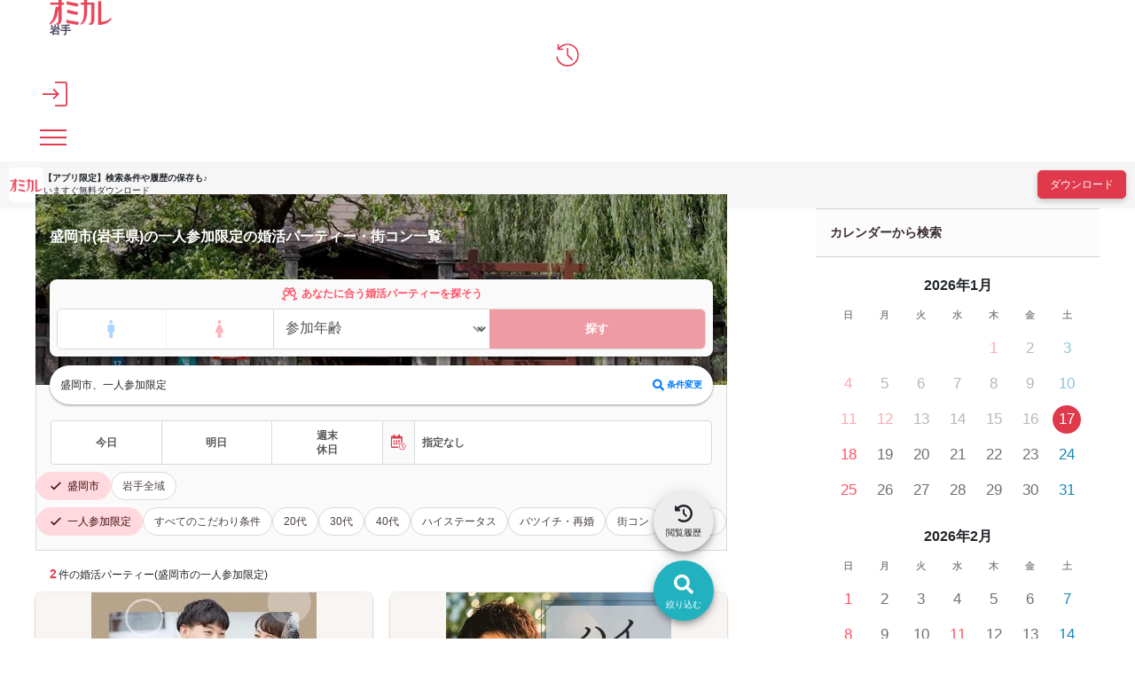

--- FILE ---
content_type: text/html; charset=UTF-8
request_url: https://party-calendar.net/area/iwate/unit-3201/genre-16
body_size: 96427
content:
<!DOCTYPE html>
<html lang="ja">
<head>
    <meta charset="utf-8">
    <meta name="viewport" content="width=device-width">
    <meta name="description" content="【婚活パーティー掲載数No1】【口コミ掲載数No1】のオミカレが、盛岡市(岩手県)で開催する一人参加限定婚活パーティーのおすすめ2件を紹介。参加体験談など事前に口コミ情報も知ることができ、人気の婚活パーティーが簡単に探せます。">
    <meta name="apple-itunes-app" content="app-id=1437755356">
        <title>盛岡市(岩手県)の一人参加限定婚活パーティー・街コン一覧│オミカレ</title>

    <link rel="icon" type="image/png" href="//cdn.party-calendar.net/dist/img/favicon/favicon-2024.png">
    <link rel="apple-touch-icon" sizes="180x180" href="//cdn.party-calendar.net/dist/img/apple_icons/apple-icon-2020-180x180.png">

    <link rel="canonical" href="https://party-calendar.net/area/iwate/unit-3201/genre-16">
    <link rel="stylesheet" href="//cdn.party-calendar.net/dist/css/base.css?v=20251007_01">

    <link rel="stylesheet" href="//cdn.party-calendar.net/dist/css/list.css?v=20250917_01" type="text/css" />

    <meta property="og:type" content="article">
<meta property="og:url" content="https://party-calendar.net/area/iwate/genre-16">
<meta property="og:image" content="https://party-calendar.net/static/ogp/1200_630_C.jpg">
<meta property="og:site_name" content="オミカレ">
<meta property="og:locale" content="ja_JP">
<meta property="og:title" content="岩手県の一人参加限定婚活パーティー・街コンでの出会い一覧">
        <meta name="twitter:card" content="summary_large_image">
    <meta name="twitter:site" content="@omicale_com">

    
    <script>
    window.dataLayer = window.dataLayer || [];
    dataLayer.push({
        'prefectures': '岩手県',
        'area': '',
        'genre': '一人参加限定',
        'company': '',
        'customerId': '',
        'PageType': 'List'
    });
</script>
    <script type="text/javascript">
    function omicale_ga_event_track(eventCategory,eventAction,eventLabel,eventValue){
        window.dataLayer = window.dataLayer || [];

        dataLayer.push({
            event: 'omicale.event',
            eventCategory: eventCategory,
            eventAction: eventAction,
            eventLabel: eventLabel,
            eventValue: eventValue
        });

    }
</script>    <script>
    window.dataLayer = window.dataLayer || [];
    window.dataLayer.push({
        event: 'user_properties_set',
        user_properties: {
            user_type: "guest"        }
    });
</script>

        <script>(function(w,d,s,l,i){w[l]=w[l]||[];w[l].push({'gtm.start':
                new Date().getTime(),event:'gtm.js'});var f=d.getElementsByTagName(s)[0],
            j=d.createElement(s),dl=l!='dataLayer'?'&l='+l:'';j.async=true;j.src=
            'https://www.googletagmanager.com/gtm.js?id='+i+dl;f.parentNode.insertBefore(j,f);
        })(window,document,'script','dataLayer','GTM-T955WDG');</script>

    <script src="//cdn.party-calendar.net/dist/js/common.js?v=20251203_01" defer></script>
    <script type="text/javascript" src="//cdn.party-calendar.net/dist/js/list.js?v=20250903_01" defer></script>
<script type="text/javascript" src="//cdn.party-calendar.net/dist/js/scrollPosition.js?v=20230620_01" defer></script>
</head>
<body>
<!-- Google Tag Manager (noscript) -->
<noscript><iframe src="https://www.googletagmanager.com/ns.html?id=GTM-T955WDG"
                  height="0" width="0" style="display:none;visibility:hidden"></iframe></noscript>
<!-- End Google Tag Manager (noscript) -->
<div id="omi_user_id" hidden="hidden" aria-hidden="true"></div>
<div id="flipdesk-data-customer-profiles" data-customer-profiles=''></div>
<div class="l-container js-container">
        
        <header class="l-header js-site-header">
    <div class="p-header">
                <div class="p-header__logo"><div class="p-header__logo--main"><a href="https://party-calendar.net/"><img src="//cdn.party-calendar.net/dist/img/omicale_logo.png" alt="婚活パーティーポータルサイトのオミカレ" width="70" height="28" decoding="async"></a></div>
        <div class="p-header__pref js-header__pref"
        data-roman-pref-name="iwate"><a href="https://party-calendar.net/area/iwate">岩手</a></div></div>
        <div class="p-header-actions">
    <div class="p-header-actions__item">
        <span class='js-move-page' data-move-url="https://party-calendar.net/history" role="button" tabindex="0">
            <svg width="36" height="36" viewBox="0 0 36 36" fill="none" xmlns="http://www.w3.org/2000/svg" class="p-header-actions__icon" aria-label="閲覧履歴">
                <g clip-path="url(#clip0_10226_20449)">
                    <path d="M17.9219 34.6321C13.7166 34.6321 10.0499 33.2649 6.92188 30.5097C3.79382 27.7545 1.99156 24.295 1.49438 20.1312H3.58666C4.14599 23.6943 5.78252 26.6566 8.45484 29.0182C11.1479 31.3798 14.2966 32.5605 17.9219 32.5605C21.9614 32.5605 25.3795 31.1519 28.1968 28.3346C31.0142 25.5172 32.4228 22.0991 32.4228 18.0596C32.4228 14.0201 31.0142 10.602 28.1968 7.78465C25.3795 4.96732 21.9614 3.55866 17.9219 3.55866C15.7882 3.55866 13.758 4.0144 11.8729 4.92589C9.98779 5.83738 8.33054 7.08032 6.88045 8.67542H12.0179V10.747H3.42094V2.12928H5.4925V7.08032C7.0876 5.31949 8.97273 3.95226 11.1272 2.97862C13.2816 2.00499 15.5396 1.50781 17.9219 1.50781C20.3042 1.50781 22.3757 1.94284 24.3852 2.8129C26.3946 3.68295 28.1554 4.86374 29.6469 6.35527C31.1592 7.86751 32.34 9.60762 33.1893 11.617C34.0594 13.6265 34.4944 15.7809 34.4944 18.0803C34.4944 20.3798 34.0594 22.5342 33.1893 24.5436C32.3192 26.553 31.1385 28.3138 29.6469 29.8054C28.1347 31.3176 26.3946 32.4984 24.3852 33.3477C22.3757 34.1971 20.2213 34.6528 17.9219 34.6528V34.6321ZM24.5509 26.0351L16.9897 18.4739V7.70179H19.0612V17.6246L26.001 24.5643L24.5302 26.0351H24.5509Z" fill="#E0394C"/>
                </g>
                <defs>
                    <clipPath id="clip0_10226_20449">
                        <rect width="33" height="33.145" fill="white" transform="translate(1.5 1.5)"/>
                    </clipPath>
                </defs>
            </svg>
        </span>
    </div>
    <div class="p-header-actions__item">
        <button type="button" class="js-menu-close" data-open-dialog-toggle="header_register_dialog">
    <svg width="36" height="36" viewBox="0 0 36 36" fill="none" xmlns="http://www.w3.org/2000/svg" class="p-header-actions__icon" aria-label="ログイン / 会員登録">
    <g clip-path="url(#clip0_10226_14731)">
        <g clip-path="url(#clip1_10226_14731)">
            <path d="M17.955 36V33.75H32.355C32.6925 33.75 33.03 33.615 33.3 33.3225C33.5925 33.03 33.7275 32.715 33.7275 32.3775V3.645C33.7275 3.3075 33.5925 2.97 33.3 2.7C33.0075 2.4075 32.6925 2.2725 32.355 2.2725H17.955V0H32.355C33.39 0 34.245 0.3375 34.9425 1.035C35.64 1.7325 35.9775 2.5875 35.9775 3.6225V32.355C35.9775 33.39 35.64 34.245 34.9425 34.9425C34.245 35.64 33.39 35.9775 32.355 35.9775H17.955V36ZM16.3575 25.965L14.7825 24.345L20.0025 19.125H0V16.875H20.0025L14.7825 11.655L16.3575 10.035L24.3225 18L16.3575 25.965Z" fill="#E0394C"/>
        </g>
    </g>
    <defs>
        <clipPath id="clip0_10226_14731">
            <rect width="36" height="36" fill="white"/>
        </clipPath>
        <clipPath id="clip1_10226_14731">
            <rect width="36" height="36" fill="white"/>
        </clipPath>
    </defs>
</svg>
</button>
    </div>
    <div class="p-header-actions__item">
        <button type="button" class="p-header-menu-toggle js-menu-toggle" aria-controls="header-menu" aria-expanded="false" aria-label="メニュー表示">
    <span class="p-header-menu-toggle__icon" ></span>
</button>
    </div>
</div>
    </div>
</header>
<div class="p-content-above-header js-content-above-header">
    <div class="p-content-above-header__thumbnail">
      <img src="//cdn.party-calendar.net/dist/img/omicaleServiceLogo.png" alt="" width="39" height="39" decoding="async">
    </div>
    <div class="p-content-above-header__text">
        <p class="p-content-above-header__text_phrase">【アプリ限定】<br>検索条件や履歴の保存も♪</p>
        <p class="p-content-above-header__text_appeal">いますぐ無料ダウンロード</p>
    </div>
    <a href="https://party-calendar.onelink.me/Au29/ex7mlqf9"
        class="p-content-above-header__link"
        target="_blank"
        rel="noopener"
        onclick="omicale_ga_event_track('header-app-button', 'click', '', '')">
        <button class="c-primary-button p-content-above-header__downloader">ダウンロード</button>
    </a>
</div>
<script>
  window.addEventListener('load', () => {
    if (!window.matchMedia('(min-width: 1024px)').matches) {
      omicale_ga_event_track('header-app-button', 'load', '', '');
    }
  });
</script>
<nav class="p-header-menus" id="header-menu" aria-label="メインメニュー" aria-hidden="true">
    <div class="p-header-menus-backdrop js-menu-close" aria-controls="header-menu"></div>
    <div class="p-header-menus-wrapper">
        <div class="p-header-menus-inner">
            <div class="p-header-menus-header">
    <div class="p-header__logo--main"><a href="https://party-calendar.net/"><img src="//cdn.party-calendar.net/dist/img/omicale_logo.png" alt="婚活パーティーポータルサイトのオミカレ" width="70" height="28" decoding="async"></a></div>
    <button type="button" class="p-header-menu-toggle is-show js-menu-close" aria-controls="header-menu" aria-expanded="true" aria-label="メニュー非表示">
        <span class="p-header-menu-toggle__icon" ></span>
    </button>
</div>
            <div class="p-header-menus-contents">
    <div class="p-header-menus-user-nav">
    <button type="button" class="p-header-menus-login-button js-menu-close" data-open-dialog-toggle="header_register_dialog">ログイン / 会員登録</button>

    <div class="p-header-menus-user-nav-vertical">
        <a href="https://party-calendar.net/history" class="p-header-menus-user-nav-vertical__link">
            <svg width="20" height="20" viewBox="0 0 20 20" fill="none" xmlns="http://www.w3.org/2000/svg" aria-hidden="true">
                <g clip-path="url(#clip0_10544_36128)">
                    <path d="M9.95744 19.7383C7.62118 19.7383 5.58414 18.9788 3.84633 17.4481C2.10852 15.9174 1.10726 13.9955 0.831055 11.6822H1.99343C2.30417 13.6617 3.21335 15.3075 4.69797 16.6195C6.1941 17.9315 7.94342 18.5875 9.95744 18.5875C12.2016 18.5875 14.1006 17.8049 15.6657 16.2397C17.2309 14.6745 18.0135 12.7756 18.0135 10.5314C18.0135 8.28718 17.2309 6.38825 15.6657 4.82307C14.1006 3.25789 12.2016 2.4753 9.95744 2.4753C8.77205 2.4753 7.6442 2.72849 6.59691 3.23487C5.54962 3.74125 4.62892 4.43177 3.82331 5.31794H6.67747V6.46881H1.90136V1.6812H3.05223V4.43177C3.9384 3.45354 4.98569 2.69396 6.18259 2.15305C7.3795 1.61215 8.63394 1.33594 9.95744 1.33594C11.2809 1.33594 12.4318 1.57762 13.5482 2.06098C14.6645 2.54435 15.6427 3.20034 16.4714 4.02897C17.3115 4.8691 17.9675 5.83583 18.4393 6.95218C18.9227 8.06852 19.1644 9.26542 19.1644 10.5429C19.1644 11.8203 18.9227 13.0173 18.4393 14.1336C17.956 15.2499 17.3 16.2282 16.4714 17.0568C15.6312 17.8969 14.6645 18.5529 13.5482 19.0248C12.4318 19.4966 11.2349 19.7498 9.95744 19.7498V19.7383ZM13.6402 14.9622L9.43955 10.7616V4.77703H10.5904V10.2897L14.4458 14.1451L13.6287 14.9622H13.6402Z" fill="#E0394C"/>
                </g>
                <defs>
                    <clipPath id="clip0_10544_36128">
                        <rect width="18.3333" height="18.4139" fill="white" transform="translate(0.833984 1.32812)"/>
                    </clipPath>
                </defs>
            </svg>
            <span>閲覧履歴</span>
        </a>
    </div>
</div>
    <dl class="p-header-menus-lists">
    <div class="p-header-menus-lists__item">
        <dt class="p-header-menus-lists__heading">イベントを探す</dt>
        <dd class="p-header-menus-lists__body">
            <ul class="p-header-menus-list">
                <li class="p-header-menus-list__item">
    <a href="https://party-calendar.net/area/iwate" class="p-header-menus-list__target">岩手県のイベント一覧</a></li>
                <li class="p-header-menus-list__item">
    <a href="https://party-calendar.net/area/iwate/condition" class="p-header-menus-list__target">条件から探す</a></li>
                                <li class="p-header-menus-list__item">
    <details class="p-header-menus-accordion">
    <summary class="p-header-menus-list__target p-header-menus-accordion__toggle">ジャンルから探す</summary>
    <div class="p-header-menus-accordion__body">
        <ul class="p-header-menus-accordion-list">
                        <li>
                <a href="https://party-calendar.net/area/iwate" class="p-header-menus-accordion-list__target" >婚活パーティー</a>
            </li>
                        <li>
                <a href="https://party-calendar.net/area/iwate/machicon" class="p-header-menus-accordion-list__target" >街コン</a>
            </li>
                        <li>
                <a href="https://party-calendar.net/area/iwate/shumicon" class="p-header-menus-accordion-list__target" >趣味・体験コン</a>
            </li>
                        <li>
                <a href="https://party-calendar.net/area/iwate/online" class="p-header-menus-accordion-list__target" >オンライン</a>
            </li>
                    </ul>
    </div>
</details>
</li>
                <li class="p-header-menus-list__item">
    <details class="p-header-menus-accordion">
    <summary class="p-header-menus-list__target p-header-menus-accordion__toggle">特集から探す</summary>
    <div class="p-header-menus-accordion__body">
        <ul class="p-header-menus-accordion-list">
                        <li>
                <a href="https://party-calendar.net/area/iwate/f-81" class="p-header-menus-accordion-list__target" rel="nofollow">初心者向け特集</a>
            </li>
                        <li>
                <a href="https://party-calendar.net/area/iwate/f-79" class="p-header-menus-accordion-list__target" rel="nofollow">友達と参加しやすい特集</a>
            </li>
                        <li>
                <a href="https://party-calendar.net/area/iwate/f-80" class="p-header-menus-accordion-list__target" rel="nofollow">週末行けるイベント特集</a>
            </li>
                        <li>
                <a href="https://party-calendar.net/features?area=iwate" class="p-header-menus-accordion-list__target" rel="nofollow">特集一覧</a>
            </li>
                    </ul>
    </div>
</details>
</li>
            </ul>
        </dd>
    </div>
    <div class="p-header-menus-lists__item">
        <dt class="p-header-menus-lists__heading">お役立ちコンテンツ</dt>
        <dd class="p-header-menus-lists__body">
            <ul class="p-header-menus-list">
                <li class="p-header-menus-list__item">
                    <a href="https://party-calendar.net/information/beginner" class="p-header-menus-list__target">初めてガイド</a>
                </li>
                <li class="p-header-menus-list__item">
                    <a href="https://party-calendar.net/lp/fashion_guide" class="p-header-menus-list__target">婚活ファッションガイド</a>
                </li>
                <li class="p-header-menus-list__item">
                    <a href="https://party-calendar.net/blog/communication-skill.html" class="p-header-menus-list__target">婚活会話術</a>
                </li>
                <li class="p-header-menus-list__item">
                    <a href="https://party-calendar.net/blog/category/eventreport" class="p-header-menus-list__target">婚活イベント体験談</a>
                </li>
            </ul>
        </dd>
    </div>
    <div class="p-header-menus-lists__item">
        <dt class="p-header-menus-lists__heading">お客様サポート</dt>
        <dd class="p-header-menus-lists__body">
            <ul class="p-header-menus-list">
                <li class="p-header-menus-list__item">
                    <a href="https://party-calendar.net/helps" class="p-header-menus-list__target">よくある質問</a>
                </li>
            </ul>
        </dd>
    </div>
</dl>

    </div>
        </div>
    </div>
</nav>

<dialog id="header_register_dialog" class="c-dialog-user-access" data-dialog>
    <button type="button" class="c-dialog-user-access__close" data-close-dialog-toggle="header_register_dialog" aria-label="閉じる" autofocus>
        <svg width="14" height="14" viewBox="0 0 14 14" fill="none" xmlns="http://www.w3.org/2000/svg">
            <path d="M1 1L13 13" stroke="#212529" stroke-width="2"/>
            <path d="M13 1L1 13" stroke="#212529" stroke-width="2"/>
        </svg>
    </button>
    <dl class="c-dialog-user-access-contents">
        <div class="c-dialog-user-access-contents__item">
            <dt class="c-dialog-user-access-contents__heading">はじめての方はこちら</dt>
            <dd class="c-dialog-user-access-contents__body">
                <span data-move-url="https://party-calendar.net/auth_user/register?path=area%2Fiwate%2Funit-3201%2Fgenre-16" class="c-primary-base-button js-move-page" role="button" tabindex="0">会員登録する</span>
            </dd>
        </div>
        <div class="c-dialog-user-access-contents__item">
            <dt class="c-dialog-user-access-contents__heading">会員登録がお済みの方はこちら</dt>
            <dd class="c-dialog-user-access-contents__body">
                <a href="https://party-calendar.net/auth_user/login?path=area%2Fiwate%2Funit-3201%2Fgenre-16" class="c-primary-base-button">ログインする</a>
            </dd>
        </div>
    </dl>
</dialog>


    <!-- ページ内のメインコンテンツ -->
    <div class="l-content" id="js-list-content">
    <div class="l-content__inner">
        <main class="l-main-content">
            <header class="p-search-header p-search-header--selected">
              <div class="p-search-header-mv">
                <figure class="p-pref-image">
                    <picture>
                        <source srcset="//cdn.party-calendar.net/dist/img/webp/prefecture/kv_iwate.webp?v=20210414_001" type="image/webp">
                        <img src="//cdn.party-calendar.net/dist/img/prefecture/kv_iwate.jpg?v=20210414_001" decoding="async" width="1140" height="240" class="js-object-fit" alt="">
                    </picture>
                </figure>
                <div class="p-search-header-mv__inner">
                  <h1 class="c-page-heading p-area-page-heading js-list-party-title">盛岡市(岩手県)の一人参加限定の婚活パーティー・街コン一覧</h1>
                  <div class="p-search-header-mv__body">
    <div class="p-condition-party-search">
  <div class="p-condition-party-search__inner">
            <form action="https://party-calendar.net/condition_age_gender/" name="search_condition" method="GET" accept-charset="utf-8">
<input type="hidden" name="genre[]" value="16" >    <input type="hidden" name="back_url" value="https://party-calendar.net/area/iwate/unit-3201/genre-16">
    <input type="hidden" class="js-condition-search-hidden">
    <p class="p-condition-party-search-title">
      <svg width="19" height="17" viewBox="0 0 19 17" fill="none" xmlns="http://www.w3.org/2000/svg"
           class="p-condition-party-search-title__icon">
        <g clip-path="url(#clip0_3845_22575)">
          <path
            d="M17.3248 13.14L16.4472 13.4618L15.2771 10.4487C16.769 9.48339 17.3248 7.52344 16.4472 5.94377L13.99 1.4973C13.8145 1.20477 13.4927 1 13.1709 1C13.0539 1 12.9369 1.02925 12.8199 1.08776L9.51427 2.3749L6.17941 1.08776C6.0624 1.02925 5.94539 1 5.82838 1C5.50659 1 5.18481 1.20477 5.00929 1.4973L2.55203 5.94377C1.67444 7.52344 2.23025 9.48339 3.72216 10.4487L2.55203 13.4618L1.67444 13.14C1.06012 12.8768 0.387304 13.1985 0.153279 13.7836C0.094773 13.9006 0.153279 14.0469 0.299545 14.1054L5.0678 15.9776C5.18481 16.0361 5.33108 15.9776 5.38958 15.8313C5.62361 15.2463 5.33108 14.5734 4.71676 14.3394L3.83917 13.9884L5.03854 10.9753C5.27257 11.0338 5.50659 11.0631 5.71137 11.0631C7.26178 11.0631 8.66593 10.0685 9.07547 8.51804L9.48501 6.76286L9.92381 8.51804C10.3041 10.0685 11.7375 11.0631 13.2587 11.0631C13.4927 11.0631 13.7267 11.0338 13.9607 10.9753L15.1309 13.9884L14.2825 14.3102C13.6682 14.5734 13.3757 15.2463 13.6097 15.8313C13.6682 15.9483 13.7852 16.0068 13.9022 15.9776L18.6997 14.0761C18.846 14.0469 18.9045 13.9006 18.846 13.7836C18.612 13.1985 17.9392 12.8768 17.3248 13.14ZM7.70058 8.16701C7.4958 9.0446 6.67672 9.65891 5.74062 9.65891C5.44809 9.65891 5.18481 9.60041 4.92153 9.51265C4.33647 9.27862 3.86842 8.81057 3.66365 8.22551C3.45888 7.69896 3.51738 7.11389 3.78066 6.61659L4.51199 5.3002L8.08087 6.70435L7.70058 8.16701ZM8.40265 5.32946L5.21406 4.07157L6.03315 2.52116L8.84145 3.63278L8.40265 5.32946ZM10.5966 5.32946L10.1578 3.63278L12.9661 2.52116L13.8145 4.07157L10.5966 5.32946ZM14.0777 9.51265C13.8145 9.60041 13.5512 9.65891 13.2879 9.65891C12.3226 9.65891 11.5035 9.0446 11.2987 8.16701L10.9184 6.70435L14.4873 5.3002L15.2186 6.61659C15.4819 7.11389 15.5404 7.6697 15.3356 8.22551C15.1309 8.81057 14.6628 9.27862 14.0777 9.51265Z"
            fill="currentColor" />
        </g>
        <defs>
          <clipPath id="clip0_3845_22575">
            <rect width="18.7376" height="16" fill="white" transform="translate(0.130859 0.5)" />
          </clipPath>
        </defs>
      </svg>
      <span class="p-condition-party-search-title__label">あなたに合う婚活パーティーを探そう</span>
    </p>
    <div class="p-condition-party-search-form">
      <div class="p-condition-party-search-form__item p-condition-party-search-switch">
        <label class="p-condition-party-search-switch__item p-condition-party-search-radio">
          <input type="radio" name="gender" value="age_man"
                 class="js-condition-search-radio p-condition-party-search-radio__input" form="temporary">
          <span class="p-condition-party-search-radio__label p-condition-party-search-radio__label--man">
          <svg width="29" height="28" viewBox="0 0 29 28" fill="none" xmlns="http://www.w3.org/2000/svg">
            <title>男性</title>
            <g clip-path="url(#clip0_3847_22981)">
              <path
                d="M16.125 9H12.125C11.5946 9 11.0859 9.21071 10.7108 9.58579C10.3357 9.96086 10.125 10.4696 10.125 11V16C10.125 16.2652 10.2304 16.5196 10.4179 16.7071C10.6054 16.8946 10.8598 17 11.125 17H12.125V23C12.125 23.2652 12.2304 23.5196 12.4179 23.7071C12.6054 23.8946 12.8598 24 13.125 24H15.125C15.3902 24 15.6446 23.8946 15.8321 23.7071C16.0196 23.5196 16.125 23.2652 16.125 23V17H17.125C17.3902 17 17.6446 16.8946 17.8321 16.7071C18.0196 16.5196 18.125 16.2652 18.125 16V11C18.125 10.4696 17.9143 9.96086 17.5392 9.58579C17.1641 9.21071 16.6554 9 16.125 9Z"
                fill="currentColor" />
              <path
                d="M14.125 8C15.2296 8 16.125 7.10457 16.125 6C16.125 4.89543 15.2296 4 14.125 4C13.0204 4 12.125 4.89543 12.125 6C12.125 7.10457 13.0204 8 14.125 8Z"
                fill="currentColor" />
            </g>
            <defs>
              <clipPath id="clip0_3847_22981">
                <rect width="8" height="20" fill="white" transform="translate(10.125 4)" />
              </clipPath>
            </defs>
          </svg>
        </span>
        </label>
        <label class="p-condition-party-search-switch__item p-condition-party-search-radio">
          <input type="radio" name="gender" value="age_woman"
                 class="js-condition-search-radio p-condition-party-search-radio__input" form="temporary">
          <span class="p-condition-party-search-radio__label p-condition-party-search-radio__label--woman">
          <svg width="29" height="28" viewBox="0 0 29 28" fill="none" xmlns="http://www.w3.org/2000/svg">
            <title>女性</title>
            <g clip-path="url(#clip0_3847_22984)">
              <path
                d="M14.3848 8C15.4893 8 16.3848 7.10457 16.3848 6C16.3848 4.89543 15.4893 4 14.3848 4C13.2802 4 12.3848 4.89543 12.3848 6C12.3848 7.10457 13.2802 8 14.3848 8Z"
                fill="currentColor" />
              <path
                d="M18.8347 16.6286L16.3147 10.3086C16.1594 9.92109 15.8917 9.58897 15.5459 9.35504C15.2001 9.12111 14.7922 8.99609 14.3747 8.99609C13.9573 8.99609 13.5494 9.12111 13.2036 9.35504C12.8578 9.58897 12.59 9.92109 12.4347 10.3086L9.91474 16.6286C9.85397 16.7812 9.83171 16.9464 9.84992 17.1096C9.86814 17.2728 9.92627 17.429 10.0192 17.5644C10.1121 17.6998 10.2369 17.8103 10.3827 17.886C10.5284 17.9617 10.6905 18.0004 10.8547 17.9986H12.3847V22.9986C12.3847 23.2638 12.4901 23.5182 12.6776 23.7057C12.8652 23.8932 13.1195 23.9986 13.3847 23.9986H15.3847C15.65 23.9986 15.9043 23.8932 16.0918 23.7057C16.2794 23.5182 16.3847 23.2638 16.3847 22.9986V17.9986H17.9147C18.0773 17.9971 18.237 17.9561 18.3801 17.879C18.5232 17.8019 18.6453 17.6911 18.7359 17.5561C18.8265 17.4212 18.8829 17.2662 18.9001 17.1046C18.9173 16.943 18.8949 16.7796 18.8347 16.6286Z"
                fill="currentColor" />
            </g>
            <defs>
              <clipPath id="clip0_3847_22984">
                <rect width="9.06" height="20" fill="white" transform="translate(9.8457 4)" />
              </clipPath>
            </defs>
          </svg>
        </span>
        </label>
      </div>
      <div class="p-condition-party-search-form__item p-condition-party-search-form__item--border-left">
        <label class="p-condition-party-search-select-wrapper">
            <select name="age" class="p-condition-party-search-select js-condition-search-select" id="age" form="temporary">
<option value="" selected="selected">参加年齢</option>
<option value="18">18歳</option>
<option value="19">19歳</option>
<option value="20">20歳</option>
<option value="21">21歳</option>
<option value="22">22歳</option>
<option value="23">23歳</option>
<option value="24">24歳</option>
<option value="25">25歳</option>
<option value="26">26歳</option>
<option value="27">27歳</option>
<option value="28">28歳</option>
<option value="29">29歳</option>
<option value="30">30歳</option>
<option value="31">31歳</option>
<option value="32">32歳</option>
<option value="33">33歳</option>
<option value="34">34歳</option>
<option value="35">35歳</option>
<option value="36">36歳</option>
<option value="37">37歳</option>
<option value="38">38歳</option>
<option value="39">39歳</option>
<option value="40">40歳</option>
<option value="41">41歳</option>
<option value="42">42歳</option>
<option value="43">43歳</option>
<option value="44">44歳</option>
<option value="45">45歳</option>
<option value="46">46歳</option>
<option value="47">47歳</option>
<option value="48">48歳</option>
<option value="49">49歳</option>
<option value="50">50歳</option>
<option value="51">51歳</option>
<option value="52">52歳</option>
<option value="53">53歳</option>
<option value="54">54歳</option>
<option value="55">55歳</option>
<option value="56">56歳</option>
<option value="57">57歳</option>
<option value="58">58歳</option>
<option value="59">59歳</option>
<option value="60">60歳</option>
<option value="61">61歳</option>
<option value="62">62歳</option>
<option value="63">63歳</option>
<option value="64">64歳</option>
<option value="65">65歳</option>
<option value="66">66歳</option>
<option value="67">67歳</option>
<option value="68">68歳</option>
<option value="69">69歳</option>
<option value="70">70歳</option>
<option value="71">71歳</option>
<option value="72">72歳</option>
<option value="73">73歳</option>
<option value="74">74歳</option>
<option value="75">75歳</option>
<option value="76">76歳</option>
<option value="77">77歳</option>
<option value="78">78歳</option>
<option value="79">79歳</option>
<option value="80">80歳</option>
</select>
        </label>
      </div>
      <div class="p-condition-party-search-form__item">
        <button type="submit" class="p-condition-party-search-submit js-condition-search-submit" disabled>探す</button>
      </div>
    </div>
      </form>  </div>
</div>
    <section class="p-list-search-condition">
            <div class="p-condition-selected">
          <span class="p-condition-selected__value">
            盛岡市、一人参加限定          </span>
          <button type="button" data-move-url="https://party-calendar.net/area/iwate/condition?genre[]=16&city[]=%E7%9B%9B%E5%B2%A1%E5%B8%82" class="p-condition-selected__button js-move-page">
            <svg width="13" height="14" viewBox="0 0 13 14" fill="none" xmlns="http://www.w3.org/2000/svg">
              <path d="M12.8312 11.7371L10.2947 9.20049C10.1678 9.09902 10.0156 9.02293 9.86344 9.02293H9.45758C10.1425 8.13512 10.5737 7.01902 10.5737 5.7761C10.5737 2.88439 8.18929 0.5 5.29758 0.5C2.38051 0.5 0.0214844 2.88439 0.0214844 5.7761C0.0214844 8.69317 2.38051 11.0522 5.29758 11.0522C6.51514 11.0522 7.63124 10.6463 8.54441 9.9361V10.3673C8.54441 10.5195 8.59514 10.6717 8.72197 10.7985L11.2332 13.3098C11.4869 13.5634 11.8673 13.5634 12.0956 13.3098L12.8059 12.5995C13.0595 12.3712 13.0595 11.9907 12.8312 11.7371ZM5.29758 9.02293C3.49661 9.02293 2.05075 7.57707 2.05075 5.7761C2.05075 4.00049 3.49661 2.52927 5.29758 2.52927C7.07319 2.52927 8.54441 4.00049 8.54441 5.7761C8.54441 7.57707 7.07319 9.02293 5.29758 9.02293Z" fill="currentColor"/>
            </svg>
            条件変更
          </button>
        </div>
        </section>
</div>
                </div>
              </div>

              <div class="p-search-header__body">
                <div class="p-fixed-search-button">
  <button type="button" data-move-url="https://party-calendar.net/area/iwate/condition?genre[]=16&city[]=%E7%9B%9B%E5%B2%A1%E5%B8%82" class="p-fixed-search-button__target js-move-page" onclick="omicale_ga_event_track('area-foot-menu','click','search');">
    <span class="p-fixed-search-button__inner">
      <svg width="30" height="30" viewBox="0 0 30 30" fill="none" xmlns="http://www.w3.org/2000/svg">
        <path d="M25.6992 22.7852L21.4023 18.4883C21.1875 18.3164 20.9297 18.1875 20.6719 18.1875H19.9844C21.1445 16.6836 21.875 14.793 21.875 12.6875C21.875 7.78906 17.8359 3.75 12.9375 3.75C7.99609 3.75 4 7.78906 4 12.6875C4 17.6289 7.99609 21.625 12.9375 21.625C15 21.625 16.8906 20.9375 18.4375 19.7344V20.4648C18.4375 20.7227 18.5234 20.9805 18.7383 21.1953L22.9922 25.4492C23.4219 25.8789 24.0664 25.8789 24.4531 25.4492L25.6562 24.2461C26.0859 23.8594 26.0859 23.2148 25.6992 22.7852ZM12.9375 18.1875C9.88672 18.1875 7.4375 15.7383 7.4375 12.6875C7.4375 9.67969 9.88672 7.1875 12.9375 7.1875C15.9453 7.1875 18.4375 9.67969 18.4375 12.6875C18.4375 15.7383 15.9453 18.1875 12.9375 18.1875Z" fill="currentColor"/>
      </svg>
      <span class="p-fixed-search-button__label">絞り込む</span>
    </span>
  </button>
</div>
                <div class="p-fixed-history-button">
    <button type="button" data-move-url="https://party-calendar.net/history" class="p-fixed-history-button__target js-move-page">
      <span class="p-fixed-history-button__inner">
        <svg xmlns="http://www.w3.org/2000/svg" viewBox="0 0 512 512" width="20" height="20">
          <path d="M75 75L41 41C25.9 25.9 0 36.6 0 57.9L0 168c0 13.3 10.7 24 24 24l110.1 0c21.4 0 32.1-25.9 17-41l-30.8-30.8C155 85.5 203 64 256 64c106 0 192 86 192 192s-86 192-192 192c-40.8 0-78.6-12.7-109.7-34.4c-14.5-10.1-34.4-6.6-44.6 7.9s-6.6 34.4 7.9 44.6C151.2 495 201.7 512 256 512c141.4 0 256-114.6 256-256S397.4 0 256 0C185.3 0 121.3 28.7 75 75zm181 53c-13.3 0-24 10.7-24 24l0 104c0 6.4 2.5 12.5 7 17l72 72c9.4 9.4 24.6 9.4 33.9 0s9.4-24.6 0-33.9l-65-65 0-94.1c0-13.3-10.7-24-24-24z" fill="currentColor"/>
        </svg>
        <span class="p-fixed-history-button__label">閲覧履歴</span>
      </span>
    </button>
</div>
                <div class="p-list-search-date-period" data-pref="岩手県" data-unit="盛岡市" data-genre="一人参加限定">
            <div class="p-list-search-date-period__item"><a class="p-list-search-date-period__target "
   data-date-name="today"
   data-roman-pref-name="iwate"
   data-unit-id="3201"
   data-genre-id="16"
   href="https://party-calendar.net/area/iwate/unit-3201/genre-16/today" rel="nofollow">
    <span class="p-list-search-date-period__text">今日</span>
</a>
</div>
            <div class="p-list-search-date-period__item"><a class="p-list-search-date-period__target "
   data-date-name="tomorrow"
   data-roman-pref-name="iwate"
   data-unit-id="3201"
   data-genre-id="16"
   href="https://party-calendar.net/area/iwate/unit-3201/genre-16/tomorrow" rel="nofollow">
    <span class="p-list-search-date-period__text">明日</span>
</a>
</div>
            <div class="p-list-search-date-period__item"><a class="p-list-search-date-period__target "
   data-date-name="weekend"
   data-roman-pref-name="iwate"
   data-unit-id="3201"
   data-genre-id="16"
   href="https://party-calendar.net/area/iwate/unit-3201/genre-16/weekend" rel="nofollow">
    <span class="p-list-search-date-period__text">週末<br />
休日</span>
</a>
</div>
            <div class="p-list-search-date-period__item"><button class="p-list-search-date-period-calendar-toggle js-list-search-date-period-button"
        aria-pressed="false"
        data-date-name="specified-day">
    <span class="p-list-search-date-period-calendar-toggle__inner">
      <span class="p-list-search-date-period-calendar-toggle__icon">
        <svg width="19" height="20" viewBox="0 0 19 20" fill="none" xmlns="http://www.w3.org/2000/svg">
          <g clip-path="url(#clip0_101_30826)">
            <path d="M6.625 9.315H7.775C7.86703 9.31247 7.95459 9.27479 8.01969 9.20969C8.08479 9.14459 8.12247 9.05703 8.125 8.965V7.785C8.11809 7.69447 8.079 7.6094 8.0148 7.5452C7.9506 7.48099 7.86553 7.4419 7.775 7.435H6.625C6.53123 7.43496 6.44114 7.47151 6.37391 7.53688C6.30668 7.60224 6.2676 7.69126 6.265 7.785V8.965C6.26352 9.01222 6.27191 9.05922 6.28961 9.10302C6.30732 9.14682 6.33395 9.18644 6.36782 9.21937C6.4017 9.2523 6.44206 9.27782 6.48634 9.29428C6.53062 9.31074 6.57784 9.3178 6.625 9.315Z" fill="#E0394C"/>
            <path d="M6.625 12.125H7.775C7.86703 12.1225 7.95459 12.0848 8.01969 12.0197C8.08479 11.9546 8.12247 11.867 8.125 11.775V10.605C8.11809 10.5145 8.079 10.4294 8.0148 10.3652C7.9506 10.301 7.86553 10.2619 7.775 10.255H6.625C6.53123 10.255 6.44114 10.2915 6.37391 10.3569C6.30668 10.4223 6.2676 10.5113 6.265 10.605V11.775C6.26352 11.8222 6.27191 11.8692 6.28961 11.913C6.30732 11.9568 6.33395 11.9965 6.36782 12.0294C6.4017 12.0623 6.44206 12.0878 6.48634 12.1043C6.53062 12.1208 6.57784 12.1278 6.625 12.125Z" fill="#E0394C"/>
            <path d="M9.415 12.125H10.625C10.7178 12.125 10.8069 12.0881 10.8725 12.0225C10.9381 11.9569 10.975 11.8678 10.975 11.775V10.605C10.9702 10.5137 10.9318 10.4275 10.8671 10.3629C10.8025 10.2982 10.7163 10.2598 10.625 10.255H9.415C9.32218 10.255 9.23315 10.2919 9.16751 10.3575C9.10188 10.4232 9.065 10.5122 9.065 10.605V11.775C9.06362 11.8213 9.07172 11.8675 9.08882 11.9106C9.10592 11.9537 9.13165 11.9928 9.16443 12.0256C9.19721 12.0584 9.23635 12.0841 9.27944 12.1012C9.32253 12.1183 9.36866 12.1264 9.415 12.125Z" fill="#E0394C"/>
            <path d="M9.415 9.315H10.625C10.7178 9.315 10.8069 9.27812 10.8725 9.21248C10.9381 9.14685 10.975 9.05782 10.975 8.965V7.785C10.9681 7.69447 10.929 7.6094 10.8648 7.5452C10.8006 7.48099 10.7155 7.4419 10.625 7.435H9.415C9.32218 7.435 9.23315 7.47187 9.16751 7.53751C9.10188 7.60315 9.065 7.69217 9.065 7.785V8.965C9.06362 9.01134 9.07172 9.05747 9.08882 9.10056C9.10592 9.14365 9.13165 9.18278 9.16443 9.21557C9.19721 9.24835 9.23635 9.27408 9.27944 9.29118C9.32253 9.30828 9.36866 9.31638 9.415 9.315Z" fill="#E0394C"/>
            <path d="M12.345 2.755H10.935V1.225C10.9297 1.14045 10.8964 1.06009 10.8402 0.996681C10.784 0.933268 10.7083 0.89044 10.625 0.875H9.41501C9.32218 0.875 9.23316 0.911875 9.16752 0.977513C9.10188 1.04315 9.06501 1.13217 9.06501 1.225V2.755H5.31501V1.225C5.3081 1.13447 5.26901 1.0494 5.20481 0.985199C5.1406 0.920997 5.05554 0.881905 4.96501 0.875H3.78501C3.69298 0.877523 3.60541 0.915207 3.54031 0.980306C3.47521 1.04541 3.43753 1.13297 3.43501 1.225V2.755H2.03501C1.66278 2.75499 1.30564 2.90217 1.0415 3.16444C0.777363 3.42671 0.627645 3.78278 0.625005 4.155V14.465C0.623675 14.6505 0.659238 14.8345 0.729626 15.0062C0.800014 15.1778 0.903824 15.3338 1.03502 15.465C1.16622 15.5962 1.32218 15.7 1.49385 15.7704C1.66552 15.8408 1.84947 15.8763 2.03501 15.875H12.345C12.7172 15.8724 13.0733 15.7226 13.3356 15.4585C13.5978 15.1944 13.745 14.8372 13.745 14.465V4.155C13.7398 3.78531 13.5907 3.43221 13.3292 3.17077C13.0678 2.90933 12.7147 2.76017 12.345 2.755ZM12.345 14.295C12.3467 14.3186 12.3431 14.3423 12.3345 14.3644C12.3259 14.3865 12.3125 14.4064 12.2953 14.4226C12.278 14.4389 12.2574 14.4511 12.2349 14.4585C12.2124 14.4658 12.1885 14.468 12.165 14.465H2.16501C2.04501 14.465 1.99501 14.415 1.99501 14.295V5.565H12.345V14.295Z" fill="#E0394C"/>
            <path d="M3.785 9.315H4.965C5.05703 9.31247 5.14459 9.27479 5.20969 9.20969C5.27479 9.14459 5.31247 9.05703 5.315 8.965V7.785C5.30809 7.69447 5.269 7.6094 5.2048 7.5452C5.1406 7.48099 5.05553 7.4419 4.965 7.435H3.785C3.69297 7.43752 3.6054 7.47521 3.5403 7.5403C3.4752 7.6054 3.43752 7.69297 3.435 7.785V8.965C3.43361 9.01134 3.44172 9.05747 3.45882 9.10056C3.47592 9.14365 3.50165 9.18278 3.53443 9.21557C3.56721 9.24835 3.60635 9.27408 3.64944 9.29118C3.69253 9.30828 3.73866 9.31638 3.785 9.315Z" fill="#E0394C"/>
            <path d="M3.785 12.125H4.965C5.05703 12.1225 5.14459 12.0848 5.20969 12.0197C5.27479 11.9546 5.31247 11.867 5.315 11.775V10.605C5.30809 10.5145 5.269 10.4294 5.2048 10.3652C5.1406 10.301 5.05553 10.2619 4.965 10.255H3.785C3.69217 10.255 3.60315 10.2919 3.53751 10.3575C3.47187 10.4232 3.435 10.5122 3.435 10.605V11.775C3.43361 11.8213 3.44172 11.8675 3.45882 11.9106C3.47592 11.9537 3.50165 11.9928 3.53443 12.0256C3.56721 12.0584 3.60635 12.0841 3.64944 12.1012C3.69253 12.1183 3.73866 12.1264 3.785 12.125Z" fill="#E0394C"/>
            <path d="M13.625 19.125C16.2484 19.125 18.375 16.9984 18.375 14.375C18.375 11.7516 16.2484 9.625 13.625 9.625C11.0016 9.625 8.875 11.7516 8.875 14.375C8.875 16.9984 11.0016 19.125 13.625 19.125Z" fill="white"/>
            <path d="M13.625 10.495C12.8576 10.495 12.1074 10.7226 11.4694 11.1489C10.8313 11.5752 10.334 12.1812 10.0403 12.8902C9.74668 13.5992 9.66984 14.3793 9.81955 15.1319C9.96926 15.8846 10.3388 16.5759 10.8814 17.1186C11.4241 17.6612 12.1154 18.0307 12.868 18.1804C13.6207 18.3302 14.4008 18.2533 15.1098 17.9596C15.8188 17.666 16.4248 17.1687 16.8511 16.5306C17.2774 15.8925 17.505 15.1424 17.505 14.375C17.505 13.346 17.0962 12.3591 16.3686 11.6314C15.6409 10.9038 14.654 10.495 13.625 10.495ZM13.625 17.495C13.0079 17.495 12.4047 17.312 11.8916 16.9692C11.3785 16.6263 10.9786 16.1391 10.7425 15.569C10.5063 14.9989 10.4446 14.3715 10.5649 13.7663C10.6853 13.1611 10.9825 12.6052 11.4188 12.1688C11.8552 11.7325 12.4111 11.4353 13.0163 11.3149C13.6215 11.1946 14.2489 11.2563 14.819 11.4925C15.3891 11.7286 15.8764 12.1285 16.2192 12.6416C16.562 13.1547 16.745 13.7579 16.745 14.375C16.7463 14.7851 16.6665 15.1914 16.5102 15.5705C16.3539 15.9497 16.1241 16.2941 15.8341 16.5841C15.5441 16.8741 15.1997 17.1039 14.8205 17.2602C14.4414 17.4165 14.0351 17.4963 13.625 17.495ZM14.625 15.875C14.6452 15.8915 14.6688 15.9034 14.6942 15.9099C14.7195 15.9164 14.7459 15.9173 14.7716 15.9125C14.7973 15.9078 14.8216 15.8975 14.8429 15.8824C14.8642 15.8672 14.882 15.8477 14.895 15.825L15.195 15.435C15.2125 15.4182 15.2265 15.398 15.236 15.3757C15.2456 15.3533 15.2505 15.3293 15.2505 15.305C15.2505 15.2807 15.2456 15.2567 15.236 15.2343C15.2265 15.212 15.2125 15.1918 15.195 15.175L14.195 14.405V12.185C14.1905 12.1361 14.1691 12.0903 14.1344 12.0556C14.0997 12.0209 14.0539 11.9995 14.005 11.995H13.505C13.4554 11.9974 13.4085 12.0182 13.3733 12.0533C13.3382 12.0885 13.3174 12.1354 13.315 12.185V14.765C13.3142 14.7913 13.3191 14.8175 13.3295 14.8417C13.3398 14.8658 13.3554 14.8875 13.375 14.905L14.625 15.875Z" fill="#E0394C"/>
          </g>
          <defs>
            <clipPath id="clip0_101_30826">
              <rect width="17.75" height="18.25" fill="white" transform="translate(0.625 0.875)"/>
            </clipPath>
          </defs>
        </svg>
      </span>
      <span class="p-list-search-date-period-calendar-toggle__label">
        指定なし      </span>
    </span>
</button>
</div>
    </div>
<!-- カレンダーパーツ -->
<div class="p-list-search-calendar-outer js-list-search-calendar-outer" aria-hidden="true" id="calendar-tab">
    <button type="button" class="p-list-search-calendar-bg js-list-search-calendar-close"></button>
    <div class="p-list-search-calendar-content">
      <form action="https://party-calendar.net/area/iwate/unit-3201/search?genre[]=16" class="p-list-search-calendar-form js-list-search-calendar-form" method="GET" accept-charset="utf-8">
<input type="hidden" name="genre[]" value="16" >      <input type="hidden" name="open_date" value="2026-01-17">
      <div class="p-list-search-calendar">
          <div class="glide">
              <div class="glide__track" data-glide-el="track">
                  <ul class="glide__slides">
                      <li class="glide__slide p-list-search-calendar__inner">
                          <table class="p-calendar js-calendar"><tbody>


<th colspan="7" class="p-calendar-heading"><span>1月&nbsp;2026</span></th>

</tr>

<tr>
<td class="p-calendar-day">日</td><td class="p-calendar-day">月</td><td class="p-calendar-day">火</td><td class="p-calendar-day">水</td><td class="p-calendar-day">木</td><td class="p-calendar-day">金</td><td class="p-calendar-day">土</td>
</tr>

<tr>
<td class="p-calendar-date">&nbsp;</td><td class="p-calendar-date">&nbsp;</td><td class="p-calendar-date">&nbsp;</td><td class="p-calendar-date">&nbsp;</td><td class="p-calendar-date"><div class="p-calendar-future-date">
    <span data-date="2026-01-01">1</span>
</div> </td><td class="p-calendar-date"><div class="p-calendar-future-date">
    <span data-date="2026-01-02">2</span>
</div> </td><td class="p-calendar-date"><div class="p-calendar-future-date">
    <span data-date="2026-01-03">3</span>
</div> </td>
</tr>

<tr>
<td class="p-calendar-date"><div class="p-calendar-future-date">
    <span data-date="2026-01-04">4</span>
</div> </td><td class="p-calendar-date"><div class="p-calendar-future-date">
    <span data-date="2026-01-05">5</span>
</div> </td><td class="p-calendar-date"><div class="p-calendar-future-date">
    <span data-date="2026-01-06">6</span>
</div> </td><td class="p-calendar-date"><div class="p-calendar-future-date">
    <span data-date="2026-01-07">7</span>
</div> </td><td class="p-calendar-date"><div class="p-calendar-future-date">
    <span data-date="2026-01-08">8</span>
</div> </td><td class="p-calendar-date"><div class="p-calendar-future-date">
    <span data-date="2026-01-09">9</span>
</div> </td><td class="p-calendar-date"><div class="p-calendar-future-date">
    <span data-date="2026-01-10">10</span>
</div> </td>
</tr>

<tr>
<td class="p-calendar-date"><div class="p-calendar-future-date">
    <span data-date="2026-01-11">11</span>
</div> </td><td class="p-calendar-date"><div class="p-calendar-future-date">
    <span data-date="2026-01-12">12</span>
</div> </td><td class="p-calendar-date"><div class="p-calendar-future-date">
    <span data-date="2026-01-13">13</span>
</div> </td><td class="p-calendar-date"><div class="p-calendar-future-date">
    <span data-date="2026-01-14">14</span>
</div> </td><td class="p-calendar-date"><div class="p-calendar-future-date">
    <span data-date="2026-01-15">15</span>
</div> </td><td class="p-calendar-date"><div class="p-calendar-future-date">
    <span data-date="2026-01-16">16</span>
</div> </td><td class="p-calendar-today"><div class="p-calendar-future-date">
    <span data-date="2026-01-17" class="selected-date">17</span>
</div> </td>
</tr>

<tr>
<td class="p-calendar-date"><div class="p-calendar-future-date">
    <span data-date="2026-01-18">18</span>
</div> </td><td class="p-calendar-date"><div class="p-calendar-future-date">
    <span data-date="2026-01-19">19</span>
</div> </td><td class="p-calendar-date"><div class="p-calendar-future-date">
    <span data-date="2026-01-20">20</span>
</div> </td><td class="p-calendar-date"><div class="p-calendar-future-date">
    <span data-date="2026-01-21">21</span>
</div> </td><td class="p-calendar-date"><div class="p-calendar-future-date">
    <span data-date="2026-01-22">22</span>
</div> </td><td class="p-calendar-date"><div class="p-calendar-future-date">
    <span data-date="2026-01-23">23</span>
</div> </td><td class="p-calendar-date"><div class="p-calendar-future-date">
    <span data-date="2026-01-24">24</span>
</div> </td>
</tr>

<tr>
<td class="p-calendar-date"><div class="p-calendar-future-date">
    <span data-date="2026-01-25">25</span>
</div> </td><td class="p-calendar-date"><div class="p-calendar-future-date">
    <span data-date="2026-01-26">26</span>
</div> </td><td class="p-calendar-date"><div class="p-calendar-future-date">
    <span data-date="2026-01-27">27</span>
</div> </td><td class="p-calendar-date"><div class="p-calendar-future-date">
    <span data-date="2026-01-28">28</span>
</div> </td><td class="p-calendar-date"><div class="p-calendar-future-date">
    <span data-date="2026-01-29">29</span>
</div> </td><td class="p-calendar-date"><div class="p-calendar-future-date">
    <span data-date="2026-01-30">30</span>
</div> </td><td class="p-calendar-date"><div class="p-calendar-future-date">
    <span data-date="2026-01-31">31</span>
</div> </td>
</tr>

</tbody></table>                      </li>
                      <li class="glide__slide p-list-search-calendar__inner">
                          <table class="p-calendar js-calendar"><tbody>


<th colspan="7" class="p-calendar-heading"><span>2月&nbsp;2026</span></th>

</tr>

<tr>
<td class="p-calendar-day">日</td><td class="p-calendar-day">月</td><td class="p-calendar-day">火</td><td class="p-calendar-day">水</td><td class="p-calendar-day">木</td><td class="p-calendar-day">金</td><td class="p-calendar-day">土</td>
</tr>

<tr>
<td class="p-calendar-date"><div class="p-calendar-future-date">
    <span data-date="2026-02-01">1</span>
</div> </td><td class="p-calendar-date"><div class="p-calendar-future-date">
    <span data-date="2026-02-02">2</span>
</div> </td><td class="p-calendar-date"><div class="p-calendar-future-date">
    <span data-date="2026-02-03">3</span>
</div> </td><td class="p-calendar-date"><div class="p-calendar-future-date">
    <span data-date="2026-02-04">4</span>
</div> </td><td class="p-calendar-date"><div class="p-calendar-future-date">
    <span data-date="2026-02-05">5</span>
</div> </td><td class="p-calendar-date"><div class="p-calendar-future-date">
    <span data-date="2026-02-06">6</span>
</div> </td><td class="p-calendar-date"><div class="p-calendar-future-date">
    <span data-date="2026-02-07">7</span>
</div> </td>
</tr>

<tr>
<td class="p-calendar-date"><div class="p-calendar-future-date">
    <span data-date="2026-02-08">8</span>
</div> </td><td class="p-calendar-date"><div class="p-calendar-future-date">
    <span data-date="2026-02-09">9</span>
</div> </td><td class="p-calendar-date"><div class="p-calendar-future-date">
    <span data-date="2026-02-10">10</span>
</div> </td><td class="p-calendar-date"><div class="p-calendar-future-date">
    <span data-date="2026-02-11">11</span>
</div> </td><td class="p-calendar-date"><div class="p-calendar-future-date">
    <span data-date="2026-02-12">12</span>
</div> </td><td class="p-calendar-date"><div class="p-calendar-future-date">
    <span data-date="2026-02-13">13</span>
</div> </td><td class="p-calendar-date"><div class="p-calendar-future-date">
    <span data-date="2026-02-14">14</span>
</div> </td>
</tr>

<tr>
<td class="p-calendar-date"><div class="p-calendar-future-date">
    <span data-date="2026-02-15">15</span>
</div> </td><td class="p-calendar-date"><div class="p-calendar-future-date">
    <span data-date="2026-02-16">16</span>
</div> </td><td class="p-calendar-date"><div class="p-calendar-future-date">
    <span data-date="2026-02-17">17</span>
</div> </td><td class="p-calendar-date"><div class="p-calendar-future-date">
    <span data-date="2026-02-18">18</span>
</div> </td><td class="p-calendar-date"><div class="p-calendar-future-date">
    <span data-date="2026-02-19">19</span>
</div> </td><td class="p-calendar-date"><div class="p-calendar-future-date">
    <span data-date="2026-02-20">20</span>
</div> </td><td class="p-calendar-date"><div class="p-calendar-future-date">
    <span data-date="2026-02-21">21</span>
</div> </td>
</tr>

<tr>
<td class="p-calendar-date"><div class="p-calendar-future-date">
    <span data-date="2026-02-22">22</span>
</div> </td><td class="p-calendar-date"><div class="p-calendar-future-date">
    <span data-date="2026-02-23">23</span>
</div> </td><td class="p-calendar-date"><div class="p-calendar-future-date">
    <span data-date="2026-02-24">24</span>
</div> </td><td class="p-calendar-date"><div class="p-calendar-future-date">
    <span data-date="2026-02-25">25</span>
</div> </td><td class="p-calendar-date"><div class="p-calendar-future-date">
    <span data-date="2026-02-26">26</span>
</div> </td><td class="p-calendar-date"><div class="p-calendar-future-date">
    <span data-date="2026-02-27">27</span>
</div> </td><td class="p-calendar-date"><div class="p-calendar-future-date">
    <span data-date="2026-02-28">28</span>
</div> </td>
</tr>

</tbody></table>                      </li>
                  </ul>
              </div>

              <div class="p-list-search-calendar__controller" data-glide-el="controls">
                  <button type="button" data-glide-dir="<" aria-label="前の月">
                    <svg width="8" height="12" viewBox="0 0 8 12" fill="none" xmlns="http://www.w3.org/2000/svg">
                      <path d="M0.800781 5.21875C0.572266 5.44727 0.572266 5.82812 0.800781 6.05664L5.72656 11.0078C5.98047 11.2363 6.36133 11.2363 6.58984 11.0078L7.17383 10.4238C7.40234 10.1953 7.40234 9.81445 7.17383 9.56055L3.26367 5.625L7.17383 1.71484C7.40234 1.46094 7.40234 1.08008 7.17383 0.851562L6.58984 0.267578C6.36133 0.0390625 5.98047 0.0390625 5.72656 0.267578L0.800781 5.21875Z" fill="#747474"/>
                    </svg>
                  </button>
                  <button type="button" data-glide-dir=">" aria-label="次の月">
                    <svg width="8" height="12" viewBox="0 0 8 12" fill="none" xmlns="http://www.w3.org/2000/svg">
                      <path d="M7.17383 6.05664C7.40234 5.82812 7.40234 5.44727 7.17383 5.21875L2.24805 0.267578C1.99414 0.0390625 1.61328 0.0390625 1.38477 0.267578L0.800781 0.851562C0.572266 1.08008 0.572266 1.46094 0.800781 1.71484L4.71094 5.625L0.800781 9.56055C0.572266 9.81445 0.572266 10.1953 0.800781 10.4238L1.38477 11.0078C1.61328 11.2363 1.99414 11.2363 2.24805 11.0078L7.17383 6.05664Z" fill="#747474"/>
                    </svg>
                  </button>
              </div>
          </div>
      </div>
      <div class="p-list-search-calendar__footer">
          <div class="p-list-search-calendar-start">
              <label class="p-list-search-calendar-start__icon" for="p-list-search-calendar__start-time">
                <svg width="28" height="28" viewBox="0 0 28 28" fill="none" xmlns="http://www.w3.org/2000/svg">
                  <title>開始時刻</title>
                  <path d="M14 4.8125C8.64844 4.8125 4.3125 9.14844 4.3125 14.5C4.3125 19.8516 8.64844 24.1875 14 24.1875C19.3516 24.1875 23.6875 19.8516 23.6875 14.5C23.6875 9.14844 19.3516 4.8125 14 4.8125ZM14 22.3125C9.66406 22.3125 6.1875 18.8359 6.1875 14.5C6.1875 10.2031 9.66406 6.6875 14 6.6875C18.2969 6.6875 21.8125 10.2031 21.8125 14.5C21.8125 18.8359 18.2969 22.3125 14 22.3125ZM16.3828 18.25C16.6172 18.4062 16.8906 18.3672 17.0469 18.1328L17.7891 17.1562C17.9453 16.9219 17.9062 16.6484 17.6719 16.4922L15.0938 14.5781V9.03125C15.0938 8.79688 14.8594 8.5625 14.625 8.5625H13.375C13.1016 8.5625 12.9062 8.79688 12.9062 9.03125V15.4766C12.9062 15.5938 12.9453 15.75 13.0625 15.8281L16.3828 18.25Z" fill="#493E3E"/>
                </svg>
              </label>
              <div class="p-list-search-calendar-start__body">
                <label class="p-list-search-calendar-start-select-wrapper">
                  <select name="open_time" id="p-list-search-calendar__start-time" class="p-list-search-calendar-start-select js-list-search-calendar-time">
                    <option value="">指定なし</option>
                                                                                                <option value="8:00" >8:00 以降</option>
                                                    <option value="8:30" >8:30 以降</option>
                                                                                                    <option value="9:00" >9:00 以降</option>
                                                    <option value="9:30" >9:30 以降</option>
                                                                                                    <option value="10:00" >10:00 以降</option>
                                                    <option value="10:30" >10:30 以降</option>
                                                                                                    <option value="11:00" >11:00 以降</option>
                                                    <option value="11:30" >11:30 以降</option>
                                                                                                    <option value="12:00" >12:00 以降</option>
                                                    <option value="12:30" >12:30 以降</option>
                                                                                                    <option value="13:00" >13:00 以降</option>
                                                    <option value="13:30" >13:30 以降</option>
                                                                                                    <option value="14:00" >14:00 以降</option>
                                                    <option value="14:30" >14:30 以降</option>
                                                                                                    <option value="15:00" >15:00 以降</option>
                                                    <option value="15:30" >15:30 以降</option>
                                                                                                    <option value="16:00" >16:00 以降</option>
                                                    <option value="16:30" >16:30 以降</option>
                                                                                                    <option value="17:00" >17:00 以降</option>
                                                    <option value="17:30" >17:30 以降</option>
                                                                                                    <option value="18:00" >18:00 以降</option>
                                                    <option value="18:30" >18:30 以降</option>
                                                                                                    <option value="19:00" >19:00 以降</option>
                                                    <option value="19:30" >19:30 以降</option>
                                                                                                    <option value="20:00" >20:00 以降</option>
                                                    <option value="20:30" >20:30 以降</option>
                                                                                                    <option value="21:00" >21:00 以降</option>
                                                    <option value="21:30" >21:30 以降</option>
                                                                                                    <option value="22:00" >22:00 以降</option>
                                                    <option value="22:30" >22:30 以降</option>
                                                                  </select>
                </label>
              </div>
          </div>
          <div class="p-list-search-calendar__search">
              <button type="submit" class="c-primary-button js-list-search-calendar-submit" disabled>決定</button>
          </div>
          <div class="p-list-search-calendar__close">
              <button type="button" class="c-quaternary-button js-list-search-calendar-close">とじる</button>
          </div>
      </div>
      </form>    </div>
</div>
                <section class="p-search-shortcut" id="p-search-shortcut">
    <div class="p-search-shortcut__inner">
    <ul class="p-search-shortcut__list">
                    <li class="p-search-shortcut__item p-search-shortcut__item__selected">
  <button class="p-search-shortcut__target c-information-tag2 js-move-page" data-move-url="https://party-calendar.net/area/iwate/genre-16">
      <svg width="18" height="18" viewBox="0 0 18 18" fill="none" xmlns="http://www.w3.org/2000/svg" class="c-information-tag2__icon">
        <path
          d="M13.5586 4.61865L6.88086 11.2964L4.44336 8.8335C4.31641 8.73193 4.11328 8.73193 4.01172 8.8335L3.27539 9.56982C3.17383 9.67139 3.17383 9.87451 3.27539 10.0015L6.67773 13.3784C6.80469 13.5054 6.98242 13.5054 7.10938 13.3784L14.7266 5.76123C14.8281 5.65967 14.8281 5.45654 14.7266 5.32959L13.9902 4.61865C13.8887 4.4917 13.6855 4.4917 13.5586 4.61865Z"
          fill="#430A11" />
      </svg>
      盛岡市  </button>
</li>
                    <li class="p-search-shortcut__item">
  <a href="https://party-calendar.net/area/iwate/genre-16" class="p-search-shortcut__target c-information-tag2">岩手全域</a>
</li>
                                                    </ul>
</div>
    <div class="p-search-shortcut__inner">
    <ul class="p-search-shortcut__list">
                    <li class="p-search-shortcut__item p-search-shortcut__item__selected">
  <button class="p-search-shortcut__target c-information-tag2 js-move-page" data-move-url="https://party-calendar.net/area/iwate/unit-3201">
      <svg width="18" height="18" viewBox="0 0 18 18" fill="none" xmlns="http://www.w3.org/2000/svg" class="c-information-tag2__icon">
        <path
          d="M13.5586 4.61865L6.88086 11.2964L4.44336 8.8335C4.31641 8.73193 4.11328 8.73193 4.01172 8.8335L3.27539 9.56982C3.17383 9.67139 3.17383 9.87451 3.27539 10.0015L6.67773 13.3784C6.80469 13.5054 6.98242 13.5054 7.10938 13.3784L14.7266 5.76123C14.8281 5.65967 14.8281 5.45654 14.7266 5.32959L13.9902 4.61865C13.8887 4.4917 13.6855 4.4917 13.5586 4.61865Z"
          fill="#430A11" />
      </svg>
      一人参加限定  </button>
</li>
                    <li class="p-search-shortcut__item">
  <a href="https://party-calendar.net/area/iwate/unit-3201" class="p-search-shortcut__target c-information-tag2">すべてのこだわり条件</a>
</li>
                    <li class="p-search-shortcut__item">
  <a href="https://party-calendar.net/area/iwate/unit-3201/genre-2" class="p-search-shortcut__target c-information-tag2">20代</a>
</li>
                    <li class="p-search-shortcut__item">
  <a href="https://party-calendar.net/area/iwate/unit-3201/genre-3" class="p-search-shortcut__target c-information-tag2">30代</a>
</li>
                    <li class="p-search-shortcut__item">
  <a href="https://party-calendar.net/area/iwate/unit-3201/genre-4" class="p-search-shortcut__target c-information-tag2">40代</a>
</li>
                                        <li class="p-search-shortcut__item">
  <a href="https://party-calendar.net/area/iwate/unit-3201/genre-1" class="p-search-shortcut__target c-information-tag2">ハイステータス</a>
</li>
                    <li class="p-search-shortcut__item">
  <a href="https://party-calendar.net/area/iwate/unit-3201/genre-5" class="p-search-shortcut__target c-information-tag2">バツイチ・再婚</a>
</li>
                                        <li class="p-search-shortcut__item">
  <a href="https://party-calendar.net/area/iwate/unit-3201/machicon" class="p-search-shortcut__target c-information-tag2">街コン</a>
</li>
                    <li class="p-search-shortcut__item">
  <button type="button" class="p-search-shortcut__target c-information-tag2 js-move-page" data-move-url="https://party-calendar.net/area/iwate/unit-3201/shumicon">趣味コン</button>
</li>
                    <li class="p-search-shortcut__item">
  <a href="https://party-calendar.net/area/iwate/unit-3201/genre-13" class="p-search-shortcut__target c-information-tag2">個室</a>
</li>
                    <li class="p-search-shortcut__item">
  <button type="button" class="p-search-shortcut__target c-information-tag2 js-move-page" data-move-url="https://party-calendar.net/area/iwate/unit-3201/genre-12">女性無料</button>
</li>
                                                                                <li class="p-search-shortcut__item">
  <a href="https://party-calendar.net/area/iwate/unit-3201/genre-17" class="p-search-shortcut__target c-information-tag2">公務員</a>
</li>
                    <li class="p-search-shortcut__item">
  <a href="https://party-calendar.net/area/iwate/unit-3201/genre-18" class="p-search-shortcut__target c-information-tag2">食事あり</a>
</li>
                                </ul>
</div>
</section>
                              </div>
            </header>

            <section class="p-list-cards-wrapper ">
                                <div class="p-list-party-count js-list-party-count">
    <strong>2</strong>件の婚活パーティー(盛岡市の一人参加限定)</div>                <ul id="party-lists"
                    class="p-list-cards">
                        <li id="list_item_count-001">
    <article class="p-party-card-flat  js-party-card">
                <script type="application/ld+json">{"@context":"http://schema.org","@type":"Event","name":"一途な恋がしたい♡\n気遣い上手・笑顔が素敵な恋人いそうな方","startDate":"2026-02-14T15:00:00+09:00","endDate":"2026-02-14T16:30:00+09:00","eventAttendanceMode":"https://schema.org/OfflineEventAttendanceMode","description":"恋人いそうな\n性格・容姿の皆様編！\n\n\n下記に当てはまる方にお集まりいただきます♪\n\n➊笑顔・容姿が魅力的\nあどけない笑顔や目鼻立ちはっきりしてる♪\n➋優しい・包容力がある\n優しさはお付き合いしていく中で絶対に必要♡\n❸気遣い上手・誠実\n浮気なんてもってのほか！絶対にしない！！...etc\n\n\nそろそろ結婚を意識したいお付き合いが理想！\nそんな方にピッタリの出会いをお届けします♡","url":"https://party-calendar.net/detail/4384527","eventStatus":"https://schema.org/EventScheduled","image":"https://cdn.party-calendar.net/images/party/4384527_main.jpg","organizer":{"@type":"Organization","name":"ツヴァイ","url":"https://party-calendar.net/company/178"},"location":{"@type":"Place","name":"盛岡市のツヴァイ盛岡","address":{"@type":"PostalAddress","addressRegion":"岩手県","addressLocality":"盛岡市","addressCountry":{"@type":"Country","name":"日本"}}},"performer":{"@type":"Person","name":"ツヴァイスタッフ"},"offers":[{"@type":"Offer","name":"https://party-calendar.net/detail/4384527","price":4000,"priceCurrency":"JPY","validFrom":"2026-01-16T15:43:46+09:00","availability":"https://schema.org/InStock","url":"https://party-calendar.net/detail/4384527"},{"@type":"Offer","name":"https://party-calendar.net/detail/4384527","price":500,"priceCurrency":"JPY","validFrom":"2026-01-16T15:43:46+09:00","availability":"https://schema.org/InStock","url":"https://party-calendar.net/detail/4384527"}]}</script>                <a href="https://party-calendar.net/detail/4384527"
           class="p-party-card-flat__link tr-tgm-party-link-detail"
           onclick="omicale_ga_event_track('area-party_card','click','detail');">
            
            <figure class="p-party-card-flat__visual" style="padding-top: 66.66666%;">
                <picture>
                    <source srcset="https://cdn.party-calendar.net/images/party_webp/4384527.webp?u=20260106070936" type="image/webp">
                    <img src="https://cdn.party-calendar.net/images/party/4384527_main.jpg?u=20260106070936" width="400" height="400"
 decoding="async"
                         alt="パーティーID:4384527の画像"
                         class="js-object-fit">
                </picture>
            </figure>
        </a>

        <div class="p-party-card-flat__body">
            <div class="p-party-card-flat__head">
                <h3 class="p-party-card-flat__heading">
                    <a href="https://party-calendar.net/detail/4384527"
                       class="p-party-card-flat__heading-link tr-tgm-party-link-detail"
                       onclick="omicale_ga_event_track('area-party_card','click','detail');">
                        一途な恋がしたい♡
気遣い上手・笑顔が素敵な恋人いそうな方                    </a>
                </h3>
                <button type="button" class="p-party-card-flat__favorite" data-micromodal-trigger="favorite-guest-modal"
        aria-label="お気に入り" onclick="omicale_ga_event_track('area-party_card','click','guest_favorite');">
  <svg aria-hidden="true" focusable="false" data-prefix="fas" data-icon="star"
       class="svg-inline--fa fa-star fa-w-18" role="img" xmlns="http://www.w3.org/2000/svg"
       viewBox="0 0 576 512" width="22" height="22">
    <path fill="currentColor"
          d="M259.3 17.8L194 150.2 47.9 171.5c-26.2 3.8-36.7 36.1-17.7 54.6l105.7 103-25 145.5c-4.5 26.3 23.2 46 46.4 33.7L288 439.6l130.7 68.7c23.2 12.2 50.9-7.4 46.4-33.7l-25-145.5 105.7-103c19-18.5 8.5-50.8-17.7-54.6L382 150.2 316.7 17.8c-11.7-23.6-45.6-23.9-57.4 0z"></path>
  </svg>
</button>
            </div>

            <div class="p-party-card-flat___excerpt js-party-card-excerpt" aria-expanded="false">
  <div class="p-party-card-flat___excerpt-text">
    恋人いそうな<br>性格・容姿の皆様編！<br>下記に当てはまる方にお集まりいただきます♪<br>➊笑顔・容姿が魅力的<br>あどけない笑顔や目鼻立ちはっきりしてる♪<br>➋優しい・包容力がある<br>優しさはお付き合いしていく中で絶対に必要♡<br>❸気遣い上手・誠実<br>浮気なんてもってのほか！絶対にしない！！...etc<br>そろそろ結婚を意識したいお付き合いが理想！<br>そんな方にピッタリの出会いをお届けします♡    <button type="button" class="p-party-card-flat___excerpt-button js-party-card-excerpt-button"
            aria-label="すべて表示する">
            <span class="p-party-card-flat___excerpt-button-label">
                <svg aria-hidden="true" focusable="false" data-prefix="fal" data-icon="chevron-down"
                     class="svg-inline--fa fa-chevron-down fa-w-14" role="img" xmlns="http://www.w3.org/2000/svg"
                     width="10" height="10"
                     viewBox="0 0 448 512">
                  <path fill="currentColor"
                        d="M443.5 162.6l-7.1-7.1c-4.7-4.7-12.3-4.7-17 0L224 351 28.5 155.5c-4.7-4.7-12.3-4.7-17 0l-7.1 7.1c-4.7 4.7-4.7 12.3 0 17l211 211.1c4.7 4.7 12.3 4.7 17 0l211-211.1c4.8-4.7 4.8-12.3.1-17z"></path></svg>
            </span>
    </button>
  </div>
</div>

            <a href="https://party-calendar.net/detail/4384527"
               class="p-party-card-flat__link tr-tgm-party-link-detail"
               onclick="omicale_ga_event_track('area-party_card','click','detail');">

                <div class="p-party-card-flat__block">
                    <div class="p-party-card-flat__block-icon">
                        <svg aria-hidden="true" focusable="false" data-prefix="far" data-icon="calendar-alt"
                             class="svg-inline--fa fa-calendar-alt fa-w-14" role="img"
                             xmlns="http://www.w3.org/2000/svg"
                             viewBox="0 0 448 512" width="16" height="16">
                            <path
                                    fill="currentColor"
                                    d="M148 288h-40c-6.6 0-12-5.4-12-12v-40c0-6.6 5.4-12 12-12h40c6.6 0 12 5.4 12 12v40c0 6.6-5.4 12-12 12zm108-12v-40c0-6.6-5.4-12-12-12h-40c-6.6 0-12 5.4-12 12v40c0 6.6 5.4 12 12 12h40c6.6 0 12-5.4 12-12zm96 0v-40c0-6.6-5.4-12-12-12h-40c-6.6 0-12 5.4-12 12v40c0 6.6 5.4 12 12 12h40c6.6 0 12-5.4 12-12zm-96 96v-40c0-6.6-5.4-12-12-12h-40c-6.6 0-12 5.4-12 12v40c0 6.6 5.4 12 12 12h40c6.6 0 12-5.4 12-12zm-96 0v-40c0-6.6-5.4-12-12-12h-40c-6.6 0-12 5.4-12 12v40c0 6.6 5.4 12 12 12h40c6.6 0 12-5.4 12-12zm192 0v-40c0-6.6-5.4-12-12-12h-40c-6.6 0-12 5.4-12 12v40c0 6.6 5.4 12 12 12h40c6.6 0 12-5.4 12-12zm96-260v352c0 26.5-21.5 48-48 48H48c-26.5 0-48-21.5-48-48V112c0-26.5 21.5-48 48-48h48V12c0-6.6 5.4-12 12-12h40c6.6 0 12 5.4 12 12v52h128V12c0-6.6 5.4-12 12-12h40c6.6 0 12 5.4 12 12v52h48c26.5 0 48 21.5 48 48zm-48 346V160H48v298c0 3.3 2.7 6 6 6h340c3.3 0 6-2.7 6-6z"></path>
                        </svg>
                    </div>
                    <div class="p-party-card-flat__block-text">
                        <span class="p-party-card-flat__time">
                            盛岡市 |
                            2月14日(土)                            15:00〜
                        </span>
                    </div>
                </div>
                            </a>

            
<div class="p-party-card-flat__block">
  <div class="p-party-card-flat__block-icon">
    <svg aria-hidden="true" focusable="false" data-prefix="far" data-icon="tag" class="svg-inline--fa fa-tag fa-w-16"
         role="img" xmlns="http://www.w3.org/2000/svg" viewBox="0 0 512 512" width="16" height="16">
      <path fill="currentColor"
            d="M497.941 225.941L286.059 14.059A48 48 0 0 0 252.118 0H48C21.49 0 0 21.49 0 48v204.118a47.998 47.998 0 0 0 14.059 33.941l211.882 211.882c18.745 18.745 49.137 18.746 67.882 0l204.118-204.118c18.745-18.745 18.745-49.137 0-67.882zM259.886 463.996L48 252.118V48h204.118L464 259.882 259.886 463.996zM192 144c0 26.51-21.49 48-48 48s-48-21.49-48-48 21.49-48 48-48 48 21.49 48 48z"></path>
    </svg>
  </div>
  <div class="p-party-card-flat__block-text">
    <ul class="p-party-card-flat__tags">
                  <li class="p-party-card-flat__tags-item">
            <a href="https://party-calendar.net/area/iwate/company/1005" class="p-party-card-flat__tags-tag"
               onclick="omicale_ga_event_track('area-party_card','click','company_tag');">ツヴァイ</a>
          </li>
        
                  <li class="p-party-card-flat__tags-item">
              <a href='https://party-calendar.net/area/iwate/genre-1' onclick='omicale_ga_event_track("area-party-card","click","genre_tags");'>ハイステータス</a>          </li>
                  <li class="p-party-card-flat__tags-item">
              <a href='https://party-calendar.net/area/iwate/genre-3' onclick='omicale_ga_event_track("area-party-card","click","genre_tags");'>30代向け</a>          </li>
                  <li class="p-party-card-flat__tags-item">
              <a href='https://party-calendar.net/area/iwate/genre-4' onclick='omicale_ga_event_track("area-party-card","click","genre_tags");'>40代向け</a>          </li>
                  <li class="p-party-card-flat__tags-item">
              <a href='https://party-calendar.net/area/iwate/genre-13' onclick='omicale_ga_event_track("area-party-card","click","genre_tags");'>個室</a>          </li>
                  <li class="p-party-card-flat__tags-item">
              <span class='js-move-page' data-move-url='https://party-calendar.net/area/iwate/genre-16'>一人参加限定</span>          </li>
                  <li class="p-party-card-flat__tags-item">
              <a href='https://party-calendar.net/area/iwate/genre-17' onclick='omicale_ga_event_track("area-party-card","click","genre_tags");'>公務員</a>          </li>
        
                  <li class="p-party-card-flat__tags-item">
            <a href="https://party-calendar.net/area/iwate" class="p-party-card-flat__tags-tag"
               onclick="omicale_ga_event_track('area-party_card','click','tag');">岩手県</a>
          </li>
                  <li class="p-party-card-flat__tags-item">
            <a href="https://party-calendar.net/area/iwate/unit-3201" class="p-party-card-flat__tags-tag"
               onclick="omicale_ga_event_track('area-party_card','click','tag');">盛岡市</a>
          </li>
            </ul>
  </div>
</div>

            <a href="https://party-calendar.net/detail/4384527"
               class="p-party-card-flat__link tr-tgm-party-link-detail"
               onclick="omicale_ga_event_track('area-party_card','click','detail');">
                <div class="p-party-card-flat__reserve">
                    <div class="p-party-card-flat__reserve-item">
                        <div class="p-party-card-flat__reserve-icon p-party-card-flat__reserve-icon--woman">
                            <svg aria-hidden="true" focusable="false" data-prefix="far" data-icon="user-circle"
                                 class="svg-inline--fa fa-user-circle fa-w-16" role="img"
                                 xmlns="http://www.w3.org/2000/svg"
                                 viewBox="0 0 496 512" width="16" height="16">
                                <path fill="currentColor"
                                      d="M248 104c-53 0-96 43-96 96s43 96 96 96 96-43 96-96-43-96-96-96zm0 144c-26.5 0-48-21.5-48-48s21.5-48 48-48 48 21.5 48 48-21.5 48-48 48zm0-240C111 8 0 119 0 256s111 248 248 248 248-111 248-248S385 8 248 8zm0 448c-49.7 0-95.1-18.3-130.1-48.4 14.9-23 40.4-38.6 69.6-39.5 20.8 6.4 40.6 9.6 60.5 9.6s39.7-3.1 60.5-9.6c29.2 1 54.7 16.5 69.6 39.5-35 30.1-80.4 48.4-130.1 48.4zm162.7-84.1c-24.4-31.4-62.1-51.9-105.1-51.9-10.2 0-26 9.6-57.6 9.6-31.5 0-47.4-9.6-57.6-9.6-42.9 0-80.6 20.5-105.1 51.9C61.9 339.2 48 299.2 48 256c0-110.3 89.7-200 200-200s200 89.7 200 200c0 43.2-13.9 83.2-37.3 115.9z"></path>
                            </svg>
                        </div>
                        <div class="p-party-card-flat__reserve-gender p-party-card-flat__reserve-gender--woman">女性</div>
                        <div
                                class="p-party-card-flat__reserve-situation p-party-card-flat__reserve-situation--woman">残り2席</div>
                        <div class="p-party-card-flat__reserve-vacancy">
                            <span>29〜49歳</span>
                            <span>500円</span>
                        </div>
                    </div>
                    <div class="p-party-card-flat__reserve-item">
                        <div class="p-party-card-flat__reserve-icon p-party-card-flat__reserve-icon--man">
                            <svg aria-hidden="true" focusable="false" data-prefix="far" data-icon="user-circle"
                                 class="svg-inline--fa fa-user-circle fa-w-16" role="img"
                                 xmlns="http://www.w3.org/2000/svg"
                                 viewBox="0 0 496 512" width="16" height="16">
                                <path fill="currentColor"
                                      d="M248 104c-53 0-96 43-96 96s43 96 96 96 96-43 96-96-43-96-96-96zm0 144c-26.5 0-48-21.5-48-48s21.5-48 48-48 48 21.5 48 48-21.5 48-48 48zm0-240C111 8 0 119 0 256s111 248 248 248 248-111 248-248S385 8 248 8zm0 448c-49.7 0-95.1-18.3-130.1-48.4 14.9-23 40.4-38.6 69.6-39.5 20.8 6.4 40.6 9.6 60.5 9.6s39.7-3.1 60.5-9.6c29.2 1 54.7 16.5 69.6 39.5-35 30.1-80.4 48.4-130.1 48.4zm162.7-84.1c-24.4-31.4-62.1-51.9-105.1-51.9-10.2 0-26 9.6-57.6 9.6-31.5 0-47.4-9.6-57.6-9.6-42.9 0-80.6 20.5-105.1 51.9C61.9 339.2 48 299.2 48 256c0-110.3 89.7-200 200-200s200 89.7 200 200c0 43.2-13.9 83.2-37.3 115.9z"></path>
                            </svg>
                        </div>
                        <div class="p-party-card-flat__reserve-gender p-party-card-flat__reserve-gender--man">男性</div>
                        <div
                                class="p-party-card-flat__reserve-situation p-party-card-flat__reserve-situation--man">残り2席</div>
                        <div class="p-party-card-flat__reserve-vacancy">
                            <span>29〜49歳</span>
                            <span>4,000円</span>
                        </div>
                    </div>
                </div>
                <div class="p-party-card-flat__place-address" title="ツヴァイ盛岡 岩手県岩手県盛岡市盛岡駅前通8-17明治安田生命盛岡駅前ビル　8階">
  <div class="p-party-card-flat__place-address-icon">
    <svg aria-hidden="true" focusable="false" data-prefix="fal" data-icon="map-marker-alt" class="svg-inline--fa fa-map-marker-alt fa-w-12" role="img" xmlns="http://www.w3.org/2000/svg" viewBox="0 0 384 512" width="16" height="16">
      <path fill="currentColor" d="M192 96c-52.935 0-96 43.065-96 96s43.065 96 96 96 96-43.065 96-96-43.065-96-96-96zm0 160c-35.29 0-64-28.71-64-64s28.71-64 64-64 64 28.71 64 64-28.71 64-64 64zm0-256C85.961 0 0 85.961 0 192c0 77.413 26.97 99.031 172.268 309.67 9.534 13.772 29.929 13.774 39.465 0C357.03 291.031 384 269.413 384 192 384 85.961 298.039 0 192 0zm0 473.931C52.705 272.488 32 256.494 32 192c0-42.738 16.643-82.917 46.863-113.137S149.262 32 192 32s82.917 16.643 113.137 46.863S352 149.262 352 192c0 64.49-20.692 80.47-160 281.931z"></path>
    </svg>
  </div>
  <div class="p-party-card-flat__place-address-text">ツヴァイ盛岡 岩手県岩手県盛岡市盛岡駅前通8-17明治安田生命盛岡駅前ビル　8階</div>
</div>
            </a>

                    </div>
    </article>
</li>
    <li id="list_item_count-002">
    <article class="p-party-card-flat  js-party-card">
                <script type="application/ld+json">{"@context":"http://schema.org","@type":"Event","name":"《高年収＆高身長男性♡》結婚前向き＆身だしなみに気を遣っている男女","startDate":"2026-02-21T14:00:00+09:00","endDate":"2026-02-21T15:30:00+09:00","eventAttendanceMode":"https://schema.org/OfflineEventAttendanceMode","description":"1年以内に結婚希望\n\n\n＼ 今回は以下のご参加条件で開催♪ ／\n年収450万円以上  \n身長170cm以上の男性\n+\n身だしなみに気を遣っている男女優しい・気遣い上手・社交的\n目鼻立ちが整っているetc＆hellip＆＆♡\n\n\n\n\n\n女性は1人参加or婚活初心者の方を募集☆\n\n同世代の男女で縮まる距離♪","url":"https://party-calendar.net/detail/4384576","eventStatus":"https://schema.org/EventScheduled","image":"https://cdn.party-calendar.net/images/party/4384576_main.jpg","organizer":{"@type":"Organization","name":"ツヴァイ","url":"https://party-calendar.net/company/178"},"location":{"@type":"Place","name":"盛岡市のツヴァイ盛岡","address":{"@type":"PostalAddress","addressRegion":"岩手県","addressLocality":"盛岡市","addressCountry":{"@type":"Country","name":"日本"}}},"performer":{"@type":"Person","name":"ツヴァイスタッフ"},"offers":[{"@type":"Offer","name":"https://party-calendar.net/detail/4384576","price":4000,"priceCurrency":"JPY","validFrom":"2026-01-17T07:01:30+09:00","availability":"https://schema.org/InStock","url":"https://party-calendar.net/detail/4384576"},{"@type":"Offer","name":"https://party-calendar.net/detail/4384576","price":500,"priceCurrency":"JPY","validFrom":"2026-01-17T07:01:30+09:00","availability":"https://schema.org/InStock","url":"https://party-calendar.net/detail/4384576"}]}</script>                <a href="https://party-calendar.net/detail/4384576"
           class="p-party-card-flat__link tr-tgm-party-link-detail"
           onclick="omicale_ga_event_track('area-party_card','click','detail');">
            
            <figure class="p-party-card-flat__visual" style="padding-top: 66.66666%;">
                <picture>
                    <source srcset="https://cdn.party-calendar.net/images/party_webp/4384576.webp?u=20260106070936" type="image/webp">
                    <img src="https://cdn.party-calendar.net/images/party/4384576_main.jpg?u=20260106070936" width="400" height="400"
 decoding="async"
                         alt="パーティーID:4384576の画像"
                         class="js-object-fit">
                </picture>
            </figure>
        </a>

        <div class="p-party-card-flat__body">
            <div class="p-party-card-flat__head">
                <h3 class="p-party-card-flat__heading">
                    <a href="https://party-calendar.net/detail/4384576"
                       class="p-party-card-flat__heading-link tr-tgm-party-link-detail"
                       onclick="omicale_ga_event_track('area-party_card','click','detail');">
                        《高年収＆高身長男性♡》結婚前向き＆身だしなみに気を遣っている男女                    </a>
                </h3>
                <button type="button" class="p-party-card-flat__favorite" data-micromodal-trigger="favorite-guest-modal"
        aria-label="お気に入り" onclick="omicale_ga_event_track('area-party_card','click','guest_favorite');">
  <svg aria-hidden="true" focusable="false" data-prefix="fas" data-icon="star"
       class="svg-inline--fa fa-star fa-w-18" role="img" xmlns="http://www.w3.org/2000/svg"
       viewBox="0 0 576 512" width="22" height="22">
    <path fill="currentColor"
          d="M259.3 17.8L194 150.2 47.9 171.5c-26.2 3.8-36.7 36.1-17.7 54.6l105.7 103-25 145.5c-4.5 26.3 23.2 46 46.4 33.7L288 439.6l130.7 68.7c23.2 12.2 50.9-7.4 46.4-33.7l-25-145.5 105.7-103c19-18.5 8.5-50.8-17.7-54.6L382 150.2 316.7 17.8c-11.7-23.6-45.6-23.9-57.4 0z"></path>
  </svg>
</button>
            </div>

            <div class="p-party-card-flat___excerpt js-party-card-excerpt" aria-expanded="false">
  <div class="p-party-card-flat___excerpt-text">
    1年以内に結婚希望<br>＼ 今回は以下のご参加条件で開催♪ ／<br>年収450万円以上  <br>身長170cm以上の男性<br>+<br>身だしなみに気を遣っている男女優しい・気遣い上手・社交的<br>目鼻立ちが整っているetc＆hellip＆＆♡<br>女性は1人参加or婚活初心者の方を募集☆<br>同世代の男女で縮まる距離♪    <button type="button" class="p-party-card-flat___excerpt-button js-party-card-excerpt-button"
            aria-label="すべて表示する">
            <span class="p-party-card-flat___excerpt-button-label">
                <svg aria-hidden="true" focusable="false" data-prefix="fal" data-icon="chevron-down"
                     class="svg-inline--fa fa-chevron-down fa-w-14" role="img" xmlns="http://www.w3.org/2000/svg"
                     width="10" height="10"
                     viewBox="0 0 448 512">
                  <path fill="currentColor"
                        d="M443.5 162.6l-7.1-7.1c-4.7-4.7-12.3-4.7-17 0L224 351 28.5 155.5c-4.7-4.7-12.3-4.7-17 0l-7.1 7.1c-4.7 4.7-4.7 12.3 0 17l211 211.1c4.7 4.7 12.3 4.7 17 0l211-211.1c4.8-4.7 4.8-12.3.1-17z"></path></svg>
            </span>
    </button>
  </div>
</div>

            <a href="https://party-calendar.net/detail/4384576"
               class="p-party-card-flat__link tr-tgm-party-link-detail"
               onclick="omicale_ga_event_track('area-party_card','click','detail');">

                <div class="p-party-card-flat__block">
                    <div class="p-party-card-flat__block-icon">
                        <svg aria-hidden="true" focusable="false" data-prefix="far" data-icon="calendar-alt"
                             class="svg-inline--fa fa-calendar-alt fa-w-14" role="img"
                             xmlns="http://www.w3.org/2000/svg"
                             viewBox="0 0 448 512" width="16" height="16">
                            <path
                                    fill="currentColor"
                                    d="M148 288h-40c-6.6 0-12-5.4-12-12v-40c0-6.6 5.4-12 12-12h40c6.6 0 12 5.4 12 12v40c0 6.6-5.4 12-12 12zm108-12v-40c0-6.6-5.4-12-12-12h-40c-6.6 0-12 5.4-12 12v40c0 6.6 5.4 12 12 12h40c6.6 0 12-5.4 12-12zm96 0v-40c0-6.6-5.4-12-12-12h-40c-6.6 0-12 5.4-12 12v40c0 6.6 5.4 12 12 12h40c6.6 0 12-5.4 12-12zm-96 96v-40c0-6.6-5.4-12-12-12h-40c-6.6 0-12 5.4-12 12v40c0 6.6 5.4 12 12 12h40c6.6 0 12-5.4 12-12zm-96 0v-40c0-6.6-5.4-12-12-12h-40c-6.6 0-12 5.4-12 12v40c0 6.6 5.4 12 12 12h40c6.6 0 12-5.4 12-12zm192 0v-40c0-6.6-5.4-12-12-12h-40c-6.6 0-12 5.4-12 12v40c0 6.6 5.4 12 12 12h40c6.6 0 12-5.4 12-12zm96-260v352c0 26.5-21.5 48-48 48H48c-26.5 0-48-21.5-48-48V112c0-26.5 21.5-48 48-48h48V12c0-6.6 5.4-12 12-12h40c6.6 0 12 5.4 12 12v52h128V12c0-6.6 5.4-12 12-12h40c6.6 0 12 5.4 12 12v52h48c26.5 0 48 21.5 48 48zm-48 346V160H48v298c0 3.3 2.7 6 6 6h340c3.3 0 6-2.7 6-6z"></path>
                        </svg>
                    </div>
                    <div class="p-party-card-flat__block-text">
                        <span class="p-party-card-flat__time">
                            盛岡市 |
                            2月21日(土)                            14:00〜
                        </span>
                    </div>
                </div>
                            </a>

            
<div class="p-party-card-flat__block">
  <div class="p-party-card-flat__block-icon">
    <svg aria-hidden="true" focusable="false" data-prefix="far" data-icon="tag" class="svg-inline--fa fa-tag fa-w-16"
         role="img" xmlns="http://www.w3.org/2000/svg" viewBox="0 0 512 512" width="16" height="16">
      <path fill="currentColor"
            d="M497.941 225.941L286.059 14.059A48 48 0 0 0 252.118 0H48C21.49 0 0 21.49 0 48v204.118a47.998 47.998 0 0 0 14.059 33.941l211.882 211.882c18.745 18.745 49.137 18.746 67.882 0l204.118-204.118c18.745-18.745 18.745-49.137 0-67.882zM259.886 463.996L48 252.118V48h204.118L464 259.882 259.886 463.996zM192 144c0 26.51-21.49 48-48 48s-48-21.49-48-48 21.49-48 48-48 48 21.49 48 48z"></path>
    </svg>
  </div>
  <div class="p-party-card-flat__block-text">
    <ul class="p-party-card-flat__tags">
                  <li class="p-party-card-flat__tags-item">
            <a href="https://party-calendar.net/area/iwate/company/1005" class="p-party-card-flat__tags-tag"
               onclick="omicale_ga_event_track('area-party_card','click','company_tag');">ツヴァイ</a>
          </li>
        
                  <li class="p-party-card-flat__tags-item">
              <a href='https://party-calendar.net/area/iwate/genre-1' onclick='omicale_ga_event_track("area-party-card","click","genre_tags");'>ハイステータス</a>          </li>
                  <li class="p-party-card-flat__tags-item">
              <a href='https://party-calendar.net/area/iwate/genre-2' onclick='omicale_ga_event_track("area-party-card","click","genre_tags");'>20代向け</a>          </li>
                  <li class="p-party-card-flat__tags-item">
              <a href='https://party-calendar.net/area/iwate/genre-3' onclick='omicale_ga_event_track("area-party-card","click","genre_tags");'>30代向け</a>          </li>
                  <li class="p-party-card-flat__tags-item">
              <a href='https://party-calendar.net/area/iwate/genre-13' onclick='omicale_ga_event_track("area-party-card","click","genre_tags");'>個室</a>          </li>
                  <li class="p-party-card-flat__tags-item">
              <span class='js-move-page' data-move-url='https://party-calendar.net/area/iwate/genre-16'>一人参加限定</span>          </li>
        
                  <li class="p-party-card-flat__tags-item">
            <a href="https://party-calendar.net/area/iwate" class="p-party-card-flat__tags-tag"
               onclick="omicale_ga_event_track('area-party_card','click','tag');">岩手県</a>
          </li>
                  <li class="p-party-card-flat__tags-item">
            <a href="https://party-calendar.net/area/iwate/unit-3201" class="p-party-card-flat__tags-tag"
               onclick="omicale_ga_event_track('area-party_card','click','tag');">盛岡市</a>
          </li>
            </ul>
  </div>
</div>

            <a href="https://party-calendar.net/detail/4384576"
               class="p-party-card-flat__link tr-tgm-party-link-detail"
               onclick="omicale_ga_event_track('area-party_card','click','detail');">
                <div class="p-party-card-flat__reserve">
                    <div class="p-party-card-flat__reserve-item">
                        <div class="p-party-card-flat__reserve-icon p-party-card-flat__reserve-icon--woman">
                            <svg aria-hidden="true" focusable="false" data-prefix="far" data-icon="user-circle"
                                 class="svg-inline--fa fa-user-circle fa-w-16" role="img"
                                 xmlns="http://www.w3.org/2000/svg"
                                 viewBox="0 0 496 512" width="16" height="16">
                                <path fill="currentColor"
                                      d="M248 104c-53 0-96 43-96 96s43 96 96 96 96-43 96-96-43-96-96-96zm0 144c-26.5 0-48-21.5-48-48s21.5-48 48-48 48 21.5 48 48-21.5 48-48 48zm0-240C111 8 0 119 0 256s111 248 248 248 248-111 248-248S385 8 248 8zm0 448c-49.7 0-95.1-18.3-130.1-48.4 14.9-23 40.4-38.6 69.6-39.5 20.8 6.4 40.6 9.6 60.5 9.6s39.7-3.1 60.5-9.6c29.2 1 54.7 16.5 69.6 39.5-35 30.1-80.4 48.4-130.1 48.4zm162.7-84.1c-24.4-31.4-62.1-51.9-105.1-51.9-10.2 0-26 9.6-57.6 9.6-31.5 0-47.4-9.6-57.6-9.6-42.9 0-80.6 20.5-105.1 51.9C61.9 339.2 48 299.2 48 256c0-110.3 89.7-200 200-200s200 89.7 200 200c0 43.2-13.9 83.2-37.3 115.9z"></path>
                            </svg>
                        </div>
                        <div class="p-party-card-flat__reserve-gender p-party-card-flat__reserve-gender--woman">女性</div>
                        <div
                                class="p-party-card-flat__reserve-situation p-party-card-flat__reserve-situation--woman">残り2席</div>
                        <div class="p-party-card-flat__reserve-vacancy">
                            <span>22〜32歳</span>
                            <span>500円</span>
                        </div>
                    </div>
                    <div class="p-party-card-flat__reserve-item">
                        <div class="p-party-card-flat__reserve-icon p-party-card-flat__reserve-icon--man">
                            <svg aria-hidden="true" focusable="false" data-prefix="far" data-icon="user-circle"
                                 class="svg-inline--fa fa-user-circle fa-w-16" role="img"
                                 xmlns="http://www.w3.org/2000/svg"
                                 viewBox="0 0 496 512" width="16" height="16">
                                <path fill="currentColor"
                                      d="M248 104c-53 0-96 43-96 96s43 96 96 96 96-43 96-96-43-96-96-96zm0 144c-26.5 0-48-21.5-48-48s21.5-48 48-48 48 21.5 48 48-21.5 48-48 48zm0-240C111 8 0 119 0 256s111 248 248 248 248-111 248-248S385 8 248 8zm0 448c-49.7 0-95.1-18.3-130.1-48.4 14.9-23 40.4-38.6 69.6-39.5 20.8 6.4 40.6 9.6 60.5 9.6s39.7-3.1 60.5-9.6c29.2 1 54.7 16.5 69.6 39.5-35 30.1-80.4 48.4-130.1 48.4zm162.7-84.1c-24.4-31.4-62.1-51.9-105.1-51.9-10.2 0-26 9.6-57.6 9.6-31.5 0-47.4-9.6-57.6-9.6-42.9 0-80.6 20.5-105.1 51.9C61.9 339.2 48 299.2 48 256c0-110.3 89.7-200 200-200s200 89.7 200 200c0 43.2-13.9 83.2-37.3 115.9z"></path>
                            </svg>
                        </div>
                        <div class="p-party-card-flat__reserve-gender p-party-card-flat__reserve-gender--man">男性</div>
                        <div
                                class="p-party-card-flat__reserve-situation p-party-card-flat__reserve-situation--man">残り2席</div>
                        <div class="p-party-card-flat__reserve-vacancy">
                            <span>22〜32歳</span>
                            <span>4,000円</span>
                        </div>
                    </div>
                </div>
                <div class="p-party-card-flat__place-address" title="ツヴァイ盛岡 岩手県岩手県盛岡市盛岡駅前通8-17明治安田生命盛岡駅前ビル　8階">
  <div class="p-party-card-flat__place-address-icon">
    <svg aria-hidden="true" focusable="false" data-prefix="fal" data-icon="map-marker-alt" class="svg-inline--fa fa-map-marker-alt fa-w-12" role="img" xmlns="http://www.w3.org/2000/svg" viewBox="0 0 384 512" width="16" height="16">
      <path fill="currentColor" d="M192 96c-52.935 0-96 43.065-96 96s43.065 96 96 96 96-43.065 96-96-43.065-96-96-96zm0 160c-35.29 0-64-28.71-64-64s28.71-64 64-64 64 28.71 64 64-28.71 64-64 64zm0-256C85.961 0 0 85.961 0 192c0 77.413 26.97 99.031 172.268 309.67 9.534 13.772 29.929 13.774 39.465 0C357.03 291.031 384 269.413 384 192 384 85.961 298.039 0 192 0zm0 473.931C52.705 272.488 32 256.494 32 192c0-42.738 16.643-82.917 46.863-113.137S149.262 32 192 32s82.917 16.643 113.137 46.863S352 149.262 352 192c0 64.49-20.692 80.47-160 281.931z"></path>
    </svg>
  </div>
  <div class="p-party-card-flat__place-address-text">ツヴァイ盛岡 岩手県岩手県盛岡市盛岡駅前通8-17明治安田生命盛岡駅前ビル　8階</div>
</div>
            </a>

                    </div>
    </article>
</li>
                </ul>
            </section>

            
<section class="p-list-is-null" aria-hidden="true">
    <p class="p-list-is-null__title">ご指定の条件に当てはまるパーティーがありません</p>
    <p>条件を変更して検索してください</p>
    <section class="p-list-search-condition">
            <div class="p-condition-selected">
          <span class="p-condition-selected__value">
            盛岡市、一人参加限定          </span>
          <button type="button" data-move-url="https://party-calendar.net/area/iwate/condition?genre[]=16&city[]=%E7%9B%9B%E5%B2%A1%E5%B8%82" class="p-condition-selected__button js-move-page">
            <svg width="13" height="14" viewBox="0 0 13 14" fill="none" xmlns="http://www.w3.org/2000/svg">
              <path d="M12.8312 11.7371L10.2947 9.20049C10.1678 9.09902 10.0156 9.02293 9.86344 9.02293H9.45758C10.1425 8.13512 10.5737 7.01902 10.5737 5.7761C10.5737 2.88439 8.18929 0.5 5.29758 0.5C2.38051 0.5 0.0214844 2.88439 0.0214844 5.7761C0.0214844 8.69317 2.38051 11.0522 5.29758 11.0522C6.51514 11.0522 7.63124 10.6463 8.54441 9.9361V10.3673C8.54441 10.5195 8.59514 10.6717 8.72197 10.7985L11.2332 13.3098C11.4869 13.5634 11.8673 13.5634 12.0956 13.3098L12.8059 12.5995C13.0595 12.3712 13.0595 11.9907 12.8312 11.7371ZM5.29758 9.02293C3.49661 9.02293 2.05075 7.57707 2.05075 5.7761C2.05075 4.00049 3.49661 2.52927 5.29758 2.52927C7.07319 2.52927 8.54441 4.00049 8.54441 5.7761C8.54441 7.57707 7.07319 9.02293 5.29758 9.02293Z" fill="currentColor"/>
            </svg>
            条件変更
          </button>
        </div>
        </section>
</section>
            <section class="p-list-search-condition">
            <div class="p-condition-selected">
          <span class="p-condition-selected__value">
            盛岡市、一人参加限定          </span>
          <button type="button" data-move-url="https://party-calendar.net/area/iwate/condition?genre[]=16&city[]=%E7%9B%9B%E5%B2%A1%E5%B8%82" class="p-condition-selected__button js-move-page">
            <svg width="13" height="14" viewBox="0 0 13 14" fill="none" xmlns="http://www.w3.org/2000/svg">
              <path d="M12.8312 11.7371L10.2947 9.20049C10.1678 9.09902 10.0156 9.02293 9.86344 9.02293H9.45758C10.1425 8.13512 10.5737 7.01902 10.5737 5.7761C10.5737 2.88439 8.18929 0.5 5.29758 0.5C2.38051 0.5 0.0214844 2.88439 0.0214844 5.7761C0.0214844 8.69317 2.38051 11.0522 5.29758 11.0522C6.51514 11.0522 7.63124 10.6463 8.54441 9.9361V10.3673C8.54441 10.5195 8.59514 10.6717 8.72197 10.7985L11.2332 13.3098C11.4869 13.5634 11.8673 13.5634 12.0956 13.3098L12.8059 12.5995C13.0595 12.3712 13.0595 11.9907 12.8312 11.7371ZM5.29758 9.02293C3.49661 9.02293 2.05075 7.57707 2.05075 5.7761C2.05075 4.00049 3.49661 2.52927 5.29758 2.52927C7.07319 2.52927 8.54441 4.00049 8.54441 5.7761C8.54441 7.57707 7.07319 9.02293 5.29758 9.02293Z" fill="currentColor"/>
            </svg>
            条件変更
          </button>
        </div>
        </section>

            <section id="search-pages">
                            </section>
            <dl class="l-sub-content p-related-search-condition">
    <dt class="p-related-search-condition__heading">関連する検索条件</dt>
    <dd class="p-related-search-condition__body">
        <ul class="p-related-search-condition-list">
            <li class="p-related-search-condition-list__item">
    <a href="https://party-calendar.net/area/iwate/machicon" class="p-related-search-condition-list__target" onclick="omicale_ga_event_track('related-search-condition', 'click', 'iwate_machicon')">
        <svg aria-hidden="true" focusable="false" data-prefix="fal" data-icon="search"  class="p-related-search-condition-list__icon" role="img" xmlns="http://www.w3.org/2000/svg" viewBox="0 0 512 512">
    <path fill="" d="M508.5 481.6l-129-129c-2.3-2.3-5.3-3.5-8.5-3.5h-10.3C395 312 416 262.5 416 208 416 93.1 322.9 0 208 0S0 93.1 0 208s93.1 208 208 208c54.5 0 104-21 141.1-55.2V371c0 3.2 1.3 6.2 3.5 8.5l129 129c4.7 4.7 12.3 4.7 17 0l9.9-9.9c4.7-4.7 4.7-12.3 0-17zM208 384c-97.3 0-176-78.7-176-176S110.7 32 208 32s176 78.7 176 176-78.7 176-176 176z"></path>
</svg>        <span class="p-related-search-condition-list__label">
            岩手県 街コン        </span>
    </a>
</li>
<li class="p-related-search-condition-list__item">
    <a href="https://party-calendar.net/area/iwate/shumicon" class="p-related-search-condition-list__target" onclick="omicale_ga_event_track('related-search-condition', 'click', 'iwate_shumicon')">
        <svg aria-hidden="true" focusable="false" data-prefix="fal" data-icon="search"  class="p-related-search-condition-list__icon" role="img" xmlns="http://www.w3.org/2000/svg" viewBox="0 0 512 512">
    <path fill="" d="M508.5 481.6l-129-129c-2.3-2.3-5.3-3.5-8.5-3.5h-10.3C395 312 416 262.5 416 208 416 93.1 322.9 0 208 0S0 93.1 0 208s93.1 208 208 208c54.5 0 104-21 141.1-55.2V371c0 3.2 1.3 6.2 3.5 8.5l129 129c4.7 4.7 12.3 4.7 17 0l9.9-9.9c4.7-4.7 4.7-12.3 0-17zM208 384c-97.3 0-176-78.7-176-176S110.7 32 208 32s176 78.7 176 176-78.7 176-176 176z"></path>
</svg>        <span class="p-related-search-condition-list__label">
            岩手県 趣味コン        </span>
    </a>
</li>
<li class="p-related-search-condition-list__item">
    <a href="https://party-calendar.net/area/iwate/genre-12" class="p-related-search-condition-list__target" onclick="omicale_ga_event_track('related-search-condition', 'click', 'iwate_genre-12')">
        <svg aria-hidden="true" focusable="false" data-prefix="fal" data-icon="search"  class="p-related-search-condition-list__icon" role="img" xmlns="http://www.w3.org/2000/svg" viewBox="0 0 512 512">
    <path fill="" d="M508.5 481.6l-129-129c-2.3-2.3-5.3-3.5-8.5-3.5h-10.3C395 312 416 262.5 416 208 416 93.1 322.9 0 208 0S0 93.1 0 208s93.1 208 208 208c54.5 0 104-21 141.1-55.2V371c0 3.2 1.3 6.2 3.5 8.5l129 129c4.7 4.7 12.3 4.7 17 0l9.9-9.9c4.7-4.7 4.7-12.3 0-17zM208 384c-97.3 0-176-78.7-176-176S110.7 32 208 32s176 78.7 176 176-78.7 176-176 176z"></path>
</svg>        <span class="p-related-search-condition-list__label">
            岩手県 女性無料        </span>
    </a>
</li>
<li class="p-related-search-condition-list__item">
    <a href="https://party-calendar.net/area/iwate/genre-13" class="p-related-search-condition-list__target" onclick="omicale_ga_event_track('related-search-condition', 'click', 'iwate_genre-13')">
        <svg aria-hidden="true" focusable="false" data-prefix="fal" data-icon="search"  class="p-related-search-condition-list__icon" role="img" xmlns="http://www.w3.org/2000/svg" viewBox="0 0 512 512">
    <path fill="" d="M508.5 481.6l-129-129c-2.3-2.3-5.3-3.5-8.5-3.5h-10.3C395 312 416 262.5 416 208 416 93.1 322.9 0 208 0S0 93.1 0 208s93.1 208 208 208c54.5 0 104-21 141.1-55.2V371c0 3.2 1.3 6.2 3.5 8.5l129 129c4.7 4.7 12.3 4.7 17 0l9.9-9.9c4.7-4.7 4.7-12.3 0-17zM208 384c-97.3 0-176-78.7-176-176S110.7 32 208 32s176 78.7 176 176-78.7 176-176 176z"></path>
</svg>        <span class="p-related-search-condition-list__label">
            岩手県 個室        </span>
    </a>
</li>
<li class="p-related-search-condition-list__item">
    <a href="https://party-calendar.net/area/iwate/f-8" class="p-related-search-condition-list__target" onclick="omicale_ga_event_track('related-search-condition', 'click', 'iwate_f-8')">
        <svg aria-hidden="true" focusable="false" data-prefix="fal" data-icon="search"  class="p-related-search-condition-list__icon" role="img" xmlns="http://www.w3.org/2000/svg" viewBox="0 0 512 512">
    <path fill="" d="M508.5 481.6l-129-129c-2.3-2.3-5.3-3.5-8.5-3.5h-10.3C395 312 416 262.5 416 208 416 93.1 322.9 0 208 0S0 93.1 0 208s93.1 208 208 208c54.5 0 104-21 141.1-55.2V371c0 3.2 1.3 6.2 3.5 8.5l129 129c4.7 4.7 12.3 4.7 17 0l9.9-9.9c4.7-4.7 4.7-12.3 0-17zM208 384c-97.3 0-176-78.7-176-176S110.7 32 208 32s176 78.7 176 176-78.7 176-176 176z"></path>
</svg>        <span class="p-related-search-condition-list__label">
            岩手県 ぽっちゃり        </span>
    </a>
</li>
<li class="p-related-search-condition-list__item">
    <a href="https://party-calendar.net/area/iwate/f-29" class="p-related-search-condition-list__target" onclick="omicale_ga_event_track('related-search-condition', 'click', 'iwate_f-29')">
        <svg aria-hidden="true" focusable="false" data-prefix="fal" data-icon="search"  class="p-related-search-condition-list__icon" role="img" xmlns="http://www.w3.org/2000/svg" viewBox="0 0 512 512">
    <path fill="" d="M508.5 481.6l-129-129c-2.3-2.3-5.3-3.5-8.5-3.5h-10.3C395 312 416 262.5 416 208 416 93.1 322.9 0 208 0S0 93.1 0 208s93.1 208 208 208c54.5 0 104-21 141.1-55.2V371c0 3.2 1.3 6.2 3.5 8.5l129 129c4.7 4.7 12.3 4.7 17 0l9.9-9.9c4.7-4.7 4.7-12.3 0-17zM208 384c-97.3 0-176-78.7-176-176S110.7 32 208 32s176 78.7 176 176-78.7 176-176 176z"></path>
</svg>        <span class="p-related-search-condition-list__label">
            岩手県 自衛隊        </span>
    </a>
</li>
        </ul>
    </dd>
</dl>
                    <div class="l-sub-content">
      <h2 class="c-heading-02"><span>岩手県のおすすめパーティー</span></h2>
      <ul class="p-party-compact-cards">
                      <li>
              <a href="https://party-calendar.net/detail/4356612" onclick="omicale_ga_event_track('recommend_party_detail', 'click', 'pref_3_1')">
                <article class="p-party-card--compact">
                  <figure class="p-party-card--compact__visual">
                    <picture>
                      <source srcset="https://cdn.party-calendar.net/images/party_webp/4356612.webp?u=20260117092130" type="image/webp">
                        <img src="https://cdn.party-calendar.net/images/party/4356612_main.jpg?u=20260117092130" width="208" height="104" decoding="async"
                             alt="パーティーID:4356612の画像"
                             class="p-party-card--compact__visual-image js-object-fit">
                    </picture>
                  </figure>
                  <div class="p-party-card--compact__heading">※申込〆切間近！男性残り1名限定！！BIGチャンス！！【月イチ開催／初参加も安心♪／雰囲気わかる動画紹介中】週末プレミアム街コン</div>
                  <ul class="p-party-card--compact__information">
                    <li><i class="fas fa-calendar-alt icon"></i><span>1月17日</span></li>
                    <li><i class="far fa-clock icon"></i><span>18:55〜</span></li>
                    <li><i class="fas fa-flag icon"></i><span>盛岡市</span></li>
                  </ul>
                  <div class="p-party-card--compact__detail">
                    <button class="c-tertiary-button">詳細を見る</button>
                  </div>
                </article>
              </a>
            </li>
                      <li>
              <a href="https://party-calendar.net/detail/4373382" onclick="omicale_ga_event_track('recommend_party_detail', 'click', 'pref_3_2')">
                <article class="p-party-card--compact">
                  <figure class="p-party-card--compact__visual">
                    <picture>
                      <source srcset="https://cdn.party-calendar.net/images/party_webp/4373382.webp?u=20260114113507" type="image/webp">
                        <img src="https://cdn.party-calendar.net/images/party/4373382_main.jpg?u=20260114113507" width="208" height="104" decoding="async"
                             alt="パーティーID:4373382の画像"
                             class="p-party-card--compact__visual-image js-object-fit">
                    </picture>
                  </figure>
                  <div class="p-party-card--compact__heading">20代コン盛岡【料理☆飲放題付・連絡先交換あり・完全着席】１名多数・参加歓迎</div>
                  <ul class="p-party-card--compact__information">
                    <li><i class="fas fa-calendar-alt icon"></i><span>1月17日</span></li>
                    <li><i class="far fa-clock icon"></i><span>19:00〜</span></li>
                    <li><i class="fas fa-flag icon"></i><span>盛岡市</span></li>
                  </ul>
                  <div class="p-party-card--compact__detail">
                    <button class="c-tertiary-button">詳細を見る</button>
                  </div>
                </article>
              </a>
            </li>
                      <li>
              <a href="https://party-calendar.net/detail/4387154" onclick="omicale_ga_event_track('recommend_party_detail', 'click', 'pref_3_3')">
                <article class="p-party-card--compact">
                  <figure class="p-party-card--compact__visual">
                    <picture>
                      <source srcset="https://cdn.party-calendar.net/images/party_webp/4387154.webp?u=20260109235632" type="image/webp">
                        <img src="https://cdn.party-calendar.net/images/party/4387154_main.jpg?u=20260109235632" width="208" height="104" decoding="async"
                             alt="パーティーID:4387154の画像"
                             class="p-party-card--compact__visual-image js-object-fit">
                    </picture>
                  </figure>
                  <div class="p-party-card--compact__heading">【初めての方限定】都会とふるさと（岩手）を橋渡しするLMOのオンライン婚活「良縁フェス」（月1限定の特別チケット）</div>
                  <ul class="p-party-card--compact__information">
                    <li><i class="fas fa-calendar-alt icon"></i><span>1月17日</span></li>
                    <li><i class="far fa-clock icon"></i><span>22:00〜</span></li>
                    <li><i class="fas fa-flag icon"></i><span>オンライン婚活</span></li>
                  </ul>
                  <div class="p-party-card--compact__detail">
                    <button class="c-tertiary-button">詳細を見る</button>
                  </div>
                </article>
              </a>
            </li>
                      <li>
              <a href="https://party-calendar.net/detail/4377860" onclick="omicale_ga_event_track('recommend_party_detail', 'click', 'pref_3_4')">
                <article class="p-party-card--compact">
                  <figure class="p-party-card--compact__visual">
                    <picture>
                      <source srcset="https://cdn.party-calendar.net/images/party_webp/4377860.webp?u=20260113032018" type="image/webp">
                        <img src="https://cdn.party-calendar.net/images/party/4377860_main.jpg?u=20260113032018" width="208" height="104" decoding="async"
                             alt="パーティーID:4377860の画像"
                             class="p-party-card--compact__visual-image js-object-fit">
                    </picture>
                  </figure>
                  <div class="p-party-card--compact__heading">【女性再び急募♪】【完全個室】婚活からの卒業！1年以内に結婚を目指す方の婚活 男性35～49歳、女性30～47歳編</div>
                  <ul class="p-party-card--compact__information">
                    <li><i class="fas fa-calendar-alt icon"></i><span>1月18日</span></li>
                    <li><i class="far fa-clock icon"></i><span>12:30〜</span></li>
                    <li><i class="fas fa-flag icon"></i><span>盛岡市</span></li>
                  </ul>
                  <div class="p-party-card--compact__detail">
                    <button class="c-tertiary-button">詳細を見る</button>
                  </div>
                </article>
              </a>
            </li>
                      <li>
              <a href="https://party-calendar.net/detail/4374727" onclick="omicale_ga_event_track('recommend_party_detail', 'click', 'pref_3_5')">
                <article class="p-party-card--compact">
                  <figure class="p-party-card--compact__visual">
                    <picture>
                      <source srcset="https://cdn.party-calendar.net/images/party_webp/4374727.webp?u=20260117110533" type="image/webp">
                        <img src="https://cdn.party-calendar.net/images/party/4374727_main.jpg?u=20260117110533" width="208" height="104" decoding="async"
                             alt="パーティーID:4374727の画像"
                             class="p-party-card--compact__visual-image js-object-fit">
                    </picture>
                  </figure>
                  <div class="p-party-card--compact__heading">男性開催人数突破♡《恋人を大切にする自信がある♡》
1年以内に結婚が理想の男女</div>
                  <ul class="p-party-card--compact__information">
                    <li><i class="fas fa-calendar-alt icon"></i><span>1月18日</span></li>
                    <li><i class="far fa-clock icon"></i><span>13:00〜</span></li>
                    <li><i class="fas fa-flag icon"></i><span>盛岡市</span></li>
                  </ul>
                  <div class="p-party-card--compact__detail">
                    <button class="c-tertiary-button">詳細を見る</button>
                  </div>
                </article>
              </a>
            </li>
                      <li>
              <a href="https://party-calendar.net/detail/4374742" onclick="omicale_ga_event_track('recommend_party_detail', 'click', 'pref_3_6')">
                <article class="p-party-card--compact">
                  <figure class="p-party-card--compact__visual">
                    <picture>
                      <source srcset="https://cdn.party-calendar.net/images/party_webp/4374742.webp?u=20260115144042" type="image/webp">
                        <img src="https://cdn.party-calendar.net/images/party/4374742_main.jpg?u=20260115144042" width="208" height="104" decoding="async"
                             alt="パーティーID:4374742の画像"
                             class="p-party-card--compact__visual-image js-object-fit">
                    </picture>
                  </figure>
                  <div class="p-party-card--compact__heading">女性開催人数突破《初婚＆1人参加の女性》
良い方がいたら1年以内に結婚したい♪</div>
                  <ul class="p-party-card--compact__information">
                    <li><i class="fas fa-calendar-alt icon"></i><span>1月18日</span></li>
                    <li><i class="far fa-clock icon"></i><span>15:00〜</span></li>
                    <li><i class="fas fa-flag icon"></i><span>盛岡市</span></li>
                  </ul>
                  <div class="p-party-card--compact__detail">
                    <button class="c-tertiary-button">詳細を見る</button>
                  </div>
                </article>
              </a>
            </li>
                      <li>
              <a href="https://party-calendar.net/detail/4376812" onclick="omicale_ga_event_track('recommend_party_detail', 'click', 'pref_3_7')">
                <article class="p-party-card--compact">
                  <figure class="p-party-card--compact__visual">
                    <picture>
                      <source srcset="https://cdn.party-calendar.net/images/party_webp/4376812.webp?u=20260113032116" type="image/webp">
                        <img src="https://cdn.party-calendar.net/images/party/4376812_main.jpg?u=20260113032116" width="208" height="104" decoding="async"
                             alt="パーティーID:4376812の画像"
                             class="p-party-card--compact__visual-image js-object-fit">
                    </picture>
                  </figure>
                  <div class="p-party-card--compact__heading">【㊚満㊛急募】【完全個室】30代中心＜理想の旦那 の条件を満たす男性限定＞㊚30～39歳㊛28～39歳</div>
                  <ul class="p-party-card--compact__information">
                    <li><i class="fas fa-calendar-alt icon"></i><span>1月18日</span></li>
                    <li><i class="far fa-clock icon"></i><span>15:00〜</span></li>
                    <li><i class="fas fa-flag icon"></i><span>盛岡市</span></li>
                  </ul>
                  <div class="p-party-card--compact__detail">
                    <button class="c-tertiary-button">詳細を見る</button>
                  </div>
                </article>
              </a>
            </li>
                      <li>
              <a href="https://party-calendar.net/detail/4385115" onclick="omicale_ga_event_track('recommend_party_detail', 'click', 'pref_3_8')">
                <article class="p-party-card--compact">
                  <figure class="p-party-card--compact__visual">
                    <picture>
                      <source srcset="https://cdn.party-calendar.net/images/party_webp/4385115.webp?u=20260107131634" type="image/webp">
                        <img src="https://cdn.party-calendar.net/images/party/4385115_main.jpg?u=20260107131634" width="208" height="104" decoding="async"
                             alt="パーティーID:4385115の画像"
                             class="p-party-card--compact__visual-image js-object-fit">
                    </picture>
                  </figure>
                  <div class="p-party-card--compact__heading">【セミナー】全国トップの婚活教育コーチによる、奥手男子限定｜オンライン★恋愛・婚活のお悩みを解決するセミナー③</div>
                  <ul class="p-party-card--compact__information">
                    <li><i class="fas fa-calendar-alt icon"></i><span>1月18日</span></li>
                    <li><i class="far fa-clock icon"></i><span>20:00〜</span></li>
                    <li><i class="fas fa-flag icon"></i><span>オンライン婚活</span></li>
                  </ul>
                  <div class="p-party-card--compact__detail">
                    <button class="c-tertiary-button">詳細を見る</button>
                  </div>
                </article>
              </a>
            </li>
                      <li>
              <a href="https://party-calendar.net/detail/4385184" onclick="omicale_ga_event_track('recommend_party_detail', 'click', 'pref_3_9')">
                <article class="p-party-card--compact">
                  <figure class="p-party-card--compact__visual">
                    <picture>
                      <source srcset="https://cdn.party-calendar.net/images/party_webp/4385184.webp?u=20260107140032" type="image/webp">
                        <img src="https://cdn.party-calendar.net/images/party/4385184_main.jpg?u=20260107140032" width="208" height="104" decoding="async"
                             alt="パーティーID:4385184の画像"
                             class="p-party-card--compact__visual-image js-object-fit">
                    </picture>
                  </figure>
                  <div class="p-party-card--compact__heading">【セミナー】全国トップの婚活教育コーチによる、奥手男子限定｜オンライン★恋愛・婚活のお悩みを解決するセミナー③</div>
                  <ul class="p-party-card--compact__information">
                    <li><i class="fas fa-calendar-alt icon"></i><span>1月21日</span></li>
                    <li><i class="far fa-clock icon"></i><span>20:00〜</span></li>
                    <li><i class="fas fa-flag icon"></i><span>オンライン婚活</span></li>
                  </ul>
                  <div class="p-party-card--compact__detail">
                    <button class="c-tertiary-button">詳細を見る</button>
                  </div>
                </article>
              </a>
            </li>
                      <li>
              <a href="https://party-calendar.net/detail/4387324" onclick="omicale_ga_event_track('recommend_party_detail', 'click', 'pref_3_10')">
                <article class="p-party-card--compact">
                  <figure class="p-party-card--compact__visual">
                    <picture>
                      <source srcset="https://cdn.party-calendar.net/images/party_webp/4387324.webp?u=20260110132211" type="image/webp">
                        <img src="https://cdn.party-calendar.net/images/party/4387324_main.jpg?u=20260110132211" width="208" height="104" decoding="async"
                             alt="パーティーID:4387324の画像"
                             class="p-party-card--compact__visual-image js-object-fit">
                    </picture>
                  </figure>
                  <div class="p-party-card--compact__heading">【セミナー】全国トップの婚活教育コーチによる、奥手男子限定｜オンライン★恋愛・婚活のお悩みを解決するセミナー③</div>
                  <ul class="p-party-card--compact__information">
                    <li><i class="fas fa-calendar-alt icon"></i><span>1月23日</span></li>
                    <li><i class="far fa-clock icon"></i><span>20:00〜</span></li>
                    <li><i class="fas fa-flag icon"></i><span>オンライン婚活</span></li>
                  </ul>
                  <div class="p-party-card--compact__detail">
                    <button class="c-tertiary-button">詳細を見る</button>
                  </div>
                </article>
              </a>
            </li>
                </ul>
    </div>
                <div class="p-user-register__banner js-karte-user-register__banner">
    <a href="https://party-calendar.net/top/doc/member">
        <picture>
            <source srcset="//cdn.party-calendar.net/dist/img/webp/top/user_register_banner_sp.webp" type="image/webp">
            <img decoding="async" src="//cdn.party-calendar.net/dist/img/top/user_register_banner_sp.jpg" alt="オミカレに会員登録">
        </picture>
    </a>
</div>
            <aside>
              <section class="l-sub-content">
  <h2 class="c-heading-02">
    <span>盛岡市の人気婚活ランキング</span>
  </h2>
  <ul class="p-party-compact-cards">
    <li>
  <a href="https://party-calendar.net/detail/4374815" >
    <article>
            <div class="p-party-card--compact">
        <figure class="p-party-card--compact__visual">
          <picture>
            <source srcset="https://cdn.party-calendar.net/images/party_webp/4374815.webp?u=20260114154405" type="image/webp">
              <img src="https://cdn.party-calendar.net/images/party/4374815_main.jpg?u=20260114154405" width="208" height="104" decoding="async"
                   alt="パーティーID:4374815の画像"
                   class="p-party-card--compact__visual-image js-object-fit">
          </picture>
        </figure>
        <div class="p-party-card--compact__heading">女性開催人数突破♡\お仕事頑張る女性限定！
旅行好き・恋人と旅行へ行きたい♪</div>
        <ul class="p-party-card--compact__information">
          <li><i class="fas fa-calendar-alt icon"></i><span>1月25日</span></li>
          <li><i class="far fa-clock icon"></i><span>16:00〜</span></li>
          <li><i class="fas fa-flag icon"></i><span>盛岡市</span></li>
        </ul>
        <div class="p-party-card--compact__detail">
          <button class="c-tertiary-button">詳細を見る</button>
        </div>
      </div>
    </article>
  </a>
</li>
<li>
  <a href="https://party-calendar.net/detail/4373382" >
    <article>
            <div class="p-party-card--compact">
        <figure class="p-party-card--compact__visual">
          <picture>
            <source srcset="https://cdn.party-calendar.net/images/party_webp/4373382.webp?u=20260114113507" type="image/webp">
              <img src="https://cdn.party-calendar.net/images/party/4373382_main.jpg?u=20260114113507" width="208" height="104" decoding="async"
                   alt="パーティーID:4373382の画像"
                   class="p-party-card--compact__visual-image js-object-fit">
          </picture>
        </figure>
        <div class="p-party-card--compact__heading">20代コン盛岡【料理☆飲放題付・連絡先交換あり・完全着席】１名多数・参加歓迎</div>
        <ul class="p-party-card--compact__information">
          <li><i class="fas fa-calendar-alt icon"></i><span>1月17日</span></li>
          <li><i class="far fa-clock icon"></i><span>19:00〜</span></li>
          <li><i class="fas fa-flag icon"></i><span>盛岡市</span></li>
        </ul>
        <div class="p-party-card--compact__detail">
          <button class="c-tertiary-button">詳細を見る</button>
        </div>
      </div>
    </article>
  </a>
</li>
<li>
  <a href="https://party-calendar.net/detail/4374727" >
    <article>
            <div class="p-party-card--compact">
        <figure class="p-party-card--compact__visual">
          <picture>
            <source srcset="https://cdn.party-calendar.net/images/party_webp/4374727.webp?u=20260117110533" type="image/webp">
              <img src="https://cdn.party-calendar.net/images/party/4374727_main.jpg?u=20260117110533" width="208" height="104" decoding="async"
                   alt="パーティーID:4374727の画像"
                   class="p-party-card--compact__visual-image js-object-fit">
          </picture>
        </figure>
        <div class="p-party-card--compact__heading">男性開催人数突破♡《恋人を大切にする自信がある♡》
1年以内に結婚が理想の男女</div>
        <ul class="p-party-card--compact__information">
          <li><i class="fas fa-calendar-alt icon"></i><span>1月18日</span></li>
          <li><i class="far fa-clock icon"></i><span>13:00〜</span></li>
          <li><i class="fas fa-flag icon"></i><span>盛岡市</span></li>
        </ul>
        <div class="p-party-card--compact__detail">
          <button class="c-tertiary-button">詳細を見る</button>
        </div>
      </div>
    </article>
  </a>
</li>
<li>
  <a href="https://party-calendar.net/detail/4374742" >
    <article>
            <div class="p-party-card--compact">
        <figure class="p-party-card--compact__visual">
          <picture>
            <source srcset="https://cdn.party-calendar.net/images/party_webp/4374742.webp?u=20260115144042" type="image/webp">
              <img src="https://cdn.party-calendar.net/images/party/4374742_main.jpg?u=20260115144042" width="208" height="104" decoding="async"
                   alt="パーティーID:4374742の画像"
                   class="p-party-card--compact__visual-image js-object-fit">
          </picture>
        </figure>
        <div class="p-party-card--compact__heading">女性開催人数突破《初婚＆1人参加の女性》
良い方がいたら1年以内に結婚したい♪</div>
        <ul class="p-party-card--compact__information">
          <li><i class="fas fa-calendar-alt icon"></i><span>1月18日</span></li>
          <li><i class="far fa-clock icon"></i><span>15:00〜</span></li>
          <li><i class="fas fa-flag icon"></i><span>盛岡市</span></li>
        </ul>
        <div class="p-party-card--compact__detail">
          <button class="c-tertiary-button">詳細を見る</button>
        </div>
      </div>
    </article>
  </a>
</li>
<li>
  <a href="https://party-calendar.net/detail/4374769" >
    <article>
            <div class="p-party-card--compact">
        <figure class="p-party-card--compact__visual">
          <picture>
            <source srcset="https://cdn.party-calendar.net/images/party_webp/4374769.webp?u=20260110154317" type="image/webp">
              <img src="https://cdn.party-calendar.net/images/party/4374769_main.jpg?u=20260110154317" width="208" height="104" decoding="async"
                   alt="パーティーID:4374769の画像"
                   class="p-party-card--compact__visual-image js-object-fit">
          </picture>
        </figure>
        <div class="p-party-card--compact__heading">男女続々＼高年収・上場企業の男性など／清潔感＆気遣い上手♡休日は恋人といたい方</div>
        <ul class="p-party-card--compact__information">
          <li><i class="fas fa-calendar-alt icon"></i><span>1月24日</span></li>
          <li><i class="far fa-clock icon"></i><span>14:00〜</span></li>
          <li><i class="fas fa-flag icon"></i><span>盛岡市</span></li>
        </ul>
        <div class="p-party-card--compact__detail">
          <button class="c-tertiary-button">詳細を見る</button>
        </div>
      </div>
    </article>
  </a>
</li>
<li>
  <a href="https://party-calendar.net/detail/4374848" >
    <article>
            <div class="p-party-card--compact">
        <figure class="p-party-card--compact__visual">
          <picture>
            <source srcset="https://cdn.party-calendar.net/images/party_webp/4374848.webp?u=20260114154316" type="image/webp">
              <img src="https://cdn.party-calendar.net/images/party/4374848_main.jpg?u=20260114154316" width="208" height="104" decoding="async"
                   alt="パーティーID:4374848の画像"
                   class="p-party-card--compact__visual-image js-object-fit">
          </picture>
        </figure>
        <div class="p-party-card--compact__heading">男性続々♡《思いやりがある＆信頼できる》
安定職の男性＆真剣交際希望の方</div>
        <ul class="p-party-card--compact__information">
          <li><i class="fas fa-calendar-alt icon"></i><span>1月31日</span></li>
          <li><i class="far fa-clock icon"></i><span>15:00〜</span></li>
          <li><i class="fas fa-flag icon"></i><span>盛岡市</span></li>
        </ul>
        <div class="p-party-card--compact__detail">
          <button class="c-tertiary-button">詳細を見る</button>
        </div>
      </div>
    </article>
  </a>
</li>
<li>
  <a href="https://party-calendar.net/detail/4384593" >
    <article>
            <div class="p-party-card--compact">
        <figure class="p-party-card--compact__visual">
          <picture>
            <source srcset="https://cdn.party-calendar.net/images/party_webp/4384593.webp?u=20260106070936" type="image/webp">
              <img src="https://cdn.party-calendar.net/images/party/4384593_main.jpg?u=20260106070936" width="208" height="104" decoding="async"
                   alt="パーティーID:4384593の画像"
                   class="p-party-card--compact__visual-image js-object-fit">
          </picture>
        </figure>
        <div class="p-party-card--compact__heading">《服装・髪型に気を遣っている男性♡》年収400万円以上or公務員の誠実な男性</div>
        <ul class="p-party-card--compact__information">
          <li><i class="fas fa-calendar-alt icon"></i><span>2月21日</span></li>
          <li><i class="far fa-clock icon"></i><span>16:00〜</span></li>
          <li><i class="fas fa-flag icon"></i><span>盛岡市</span></li>
        </ul>
        <div class="p-party-card--compact__detail">
          <button class="c-tertiary-button">詳細を見る</button>
        </div>
      </div>
    </article>
  </a>
</li>
<li>
  <a href="https://party-calendar.net/detail/4384500" >
    <article>
            <div class="p-party-card--compact">
        <figure class="p-party-card--compact__visual">
          <picture>
            <source srcset="https://cdn.party-calendar.net/images/party_webp/4384500.webp?u=20260106070936" type="image/webp">
              <img src="https://cdn.party-calendar.net/images/party/4384500_main.jpg?u=20260106070936" width="208" height="104" decoding="async"
                   alt="パーティーID:4384500の画像"
                   class="p-party-card--compact__visual-image js-object-fit">
          </picture>
        </figure>
        <div class="p-party-card--compact__heading">映画やドラマ、グルメが好きな男女♡ノンスモーカー限定</div>
        <ul class="p-party-card--compact__information">
          <li><i class="fas fa-calendar-alt icon"></i><span>2月11日</span></li>
          <li><i class="far fa-clock icon"></i><span>15:00〜</span></li>
          <li><i class="fas fa-flag icon"></i><span>盛岡市</span></li>
        </ul>
        <div class="p-party-card--compact__detail">
          <button class="c-tertiary-button">詳細を見る</button>
        </div>
      </div>
    </article>
  </a>
</li>
<li>
  <a href="https://party-calendar.net/detail/4384566" >
    <article>
            <div class="p-party-card--compact">
        <figure class="p-party-card--compact__visual">
          <picture>
            <source srcset="https://cdn.party-calendar.net/images/party_webp/4384566.webp?u=20260106070936" type="image/webp">
              <img src="https://cdn.party-calendar.net/images/party/4384566_main.jpg?u=20260106070936" width="208" height="104" decoding="async"
                   alt="パーティーID:4384566の画像"
                   class="p-party-card--compact__visual-image js-object-fit">
          </picture>
        </figure>
        <div class="p-party-card--compact__heading">＼警察官・消防士・高年収など♡／お互いを尊重しあえる関係が理想の男女</div>
        <ul class="p-party-card--compact__information">
          <li><i class="fas fa-calendar-alt icon"></i><span>2月15日</span></li>
          <li><i class="far fa-clock icon"></i><span>16:00〜</span></li>
          <li><i class="fas fa-flag icon"></i><span>盛岡市</span></li>
        </ul>
        <div class="p-party-card--compact__detail">
          <button class="c-tertiary-button">詳細を見る</button>
        </div>
      </div>
    </article>
  </a>
</li>
<li>
  <a href="https://party-calendar.net/detail/4384641" >
    <article>
            <div class="p-party-card--compact">
        <figure class="p-party-card--compact__visual">
          <picture>
            <source srcset="https://cdn.party-calendar.net/images/party_webp/4384641.webp?u=20260106070936" type="image/webp">
              <img src="https://cdn.party-calendar.net/images/party/4384641_main.jpg?u=20260106070936" width="208" height="104" decoding="async"
                   alt="パーティーID:4384641の画像"
                   class="p-party-card--compact__visual-image js-object-fit">
          </picture>
        </figure>
        <div class="p-party-card--compact__heading">理想の結婚♡<高収入・安定職の男性>
気遣い上手＆容姿を褒められる♡</div>
        <ul class="p-party-card--compact__information">
          <li><i class="fas fa-calendar-alt icon"></i><span>2月23日</span></li>
          <li><i class="far fa-clock icon"></i><span>15:00〜</span></li>
          <li><i class="fas fa-flag icon"></i><span>盛岡市</span></li>
        </ul>
        <div class="p-party-card--compact__detail">
          <button class="c-tertiary-button">詳細を見る</button>
        </div>
      </div>
    </article>
  </a>
</li>
  </ul>
</section>
              <section class="l-sub-content">
    <h2 class="c-heading-02"><span>岩手県のエリアごとの婚活ランキング</span></h2>
    <ul class="p-unit-links">
                    <li><a href="https://party-calendar.net/area/iwate/ranking">岩手県</a></li>
            </ul>
</section>
            </aside>

                        <div class="p-store-banner__wrap">
                <div class="p-store-banner">
  <div>
    <a href="https://party-calendar.net/omicaleapp">
    <picture>
    <source srcset="//cdn.party-calendar.net/dist/img/webp/app_banner05.webp?v=20230522_01" type="image/webp">
    <img decoding="async" src="//cdn.party-calendar.net/dist/img/app_banner05.jpg?v=20230522_01"
        alt="オミカレ公式アプリ ダウンロード無料 アプリ限定キャンペーン実施！ 毎日起動でログインポイントが貯まる！ PUSH通知でお得な情報配信！">
    </picture>
</a>
  </div>
  <div class="p-store-banner-buttons">
    <ul class="p-store-banner-buttons__inner">
      <li class="p-store-banner-buttons__item">
        <a class="p-store-banner-buttons__target"
           href="https://play.google.com/store/apps/details?id=net.partycalendar.omicale"
           target="_blank"
           rel="noopener">
          <img class="p-store-banner-buttons__image"
               src="[data-uri]"
               alt="Google Playで手に入れよう">
        </a>
      </li>
      <li class="p-store-banner-buttons__item">
        <a class="p-store-banner-buttons__target"
           href="https://itunes.apple.com/jp/app/%E3%82%AA%E3%83%9F%E3%82%AB%E3%83%AC/id1437755356?mt=8"
           target="_blank"
           rel="noopener">
          <svg class="p-store-banner-buttons__image" height="40" width="108.852" xmlns="http://www.w3.org/2000/svg">
            <title>App Store からダウンロード</title>
            <path
              d="M99.322 0H9.535c-.367 0-.73 0-1.095.002-.306.002-.61.008-.919.013A13.215 13.215 0 0 0 5.517.19a6.665 6.665 0 0 0-1.9.627 6.438 6.438 0 0 0-1.62 1.18A6.258 6.258 0 0 0 .82 3.617a6.601 6.601 0 0 0-.625 1.903 12.993 12.993 0 0 0-.179 2.002c-.01.307-.01.615-.015.921V31.56c.005.31.006.61.015.921a12.992 12.992 0 0 0 .18 2.002 6.588 6.588 0 0 0 .624 1.905A6.208 6.208 0 0 0 1.998 38a6.274 6.274 0 0 0 1.618 1.179 6.7 6.7 0 0 0 1.901.63 13.455 13.455 0 0 0 2.004.177c.31.007.613.011.919.011.366.002.728.002 1.095.002h89.787c.36 0 .725 0 1.084-.002.305 0 .617-.004.922-.01a13.279 13.279 0 0 0 2-.178 6.804 6.804 0 0 0 1.908-.63A6.277 6.277 0 0 0 106.854 38a6.395 6.395 0 0 0 1.181-1.614 6.604 6.604 0 0 0 .62-1.905 13.506 13.506 0 0 0 .185-2.002c.004-.31.004-.61.004-.921.008-.364.008-.725.008-1.094V9.536c0-.366 0-.73-.008-1.092 0-.306 0-.614-.004-.92a13.507 13.507 0 0 0-.186-2.003 6.618 6.618 0 0 0-.619-1.903 6.466 6.466 0 0 0-2.799-2.8 6.768 6.768 0 0 0-1.908-.627 13.044 13.044 0 0 0-2-.176c-.305-.005-.617-.011-.922-.013C100.046 0 99.682 0 99.322 0z"
              fill="#a6a6a6" />
            <path
              d="M8.445 39.125c-.305 0-.602-.004-.904-.01a12.687 12.687 0 0 1-1.87-.164 5.884 5.884 0 0 1-1.656-.548 5.406 5.406 0 0 1-1.397-1.016 5.32 5.32 0 0 1-1.02-1.397 5.722 5.722 0 0 1-.544-1.657 12.414 12.414 0 0 1-.166-1.875c-.007-.21-.015-.913-.015-.913v-23.1s.009-.692.015-.895a12.37 12.37 0 0 1 .165-1.872 5.755 5.755 0 0 1 .544-1.662 5.373 5.373 0 0 1 1.015-1.398 5.565 5.565 0 0 1 1.402-1.023 5.823 5.823 0 0 1 1.653-.544A12.586 12.586 0 0 1 7.543.887l.902-.012h91.956l.913.013a12.385 12.385 0 0 1 1.859.162 5.938 5.938 0 0 1 1.67.548 5.594 5.594 0 0 1 2.416 2.42 5.763 5.763 0 0 1 .535 1.649 12.995 12.995 0 0 1 .174 1.887c.003.283.003.588.003.89.008.375.008.732.008 1.092v20.929c0 .363 0 .718-.008 1.075 0 .325 0 .623-.004.93a12.731 12.731 0 0 1-.171 1.853 5.739 5.739 0 0 1-.54 1.67 5.48 5.48 0 0 1-1.016 1.386 5.413 5.413 0 0 1-1.4 1.022 5.862 5.862 0 0 1-1.667.55 12.542 12.542 0 0 1-1.87.163c-.292.007-.599.011-.897.011l-1.084.002z" />
            <g fill="#fff">
              <path
                d="M41.167 16.555h-4.051l-.973 2.873h-1.716l3.837-10.63h1.783l3.838 10.63H42.14zm-3.632-1.326h3.212l-1.583-4.663h-.044zM52.173 15.553c0 2.408-1.29 3.956-3.234 3.956a2.627 2.627 0 0 1-2.439-1.356h-.036v3.838h-1.591V11.678h1.54v1.289h.029a2.749 2.749 0 0 1 2.467-1.37c1.967 0 3.264 1.555 3.264 3.956zm-1.635 0c0-1.569-.811-2.6-2.048-2.6-1.216 0-2.033 1.053-2.033 2.6 0 1.562.817 2.607 2.033 2.607 1.237 0 2.048-1.024 2.048-2.607zM60.703 15.553c0 2.408-1.29 3.956-3.235 3.956a2.627 2.627 0 0 1-2.438-1.356h-.037v3.838h-1.59V11.678h1.54v1.289h.028a2.749 2.749 0 0 1 2.468-1.37c1.967 0 3.264 1.555 3.264 3.956zm-1.636 0c0-1.569-.81-2.6-2.048-2.6-1.215 0-2.033 1.053-2.033 2.6 0 1.562.818 2.607 2.033 2.607 1.237 0 2.048-1.024 2.048-2.607zM66.34 16.466c.117 1.054 1.14 1.746 2.54 1.746 1.341 0 2.306-.692 2.306-1.642 0-.825-.582-1.32-1.96-1.658l-1.377-.332c-1.952-.471-2.858-1.384-2.858-2.865 0-1.834 1.598-3.094 3.867-3.094 2.247 0 3.786 1.26 3.838 3.094H71.09c-.096-1.061-.973-1.701-2.254-1.701s-2.158.648-2.158 1.59c0 .752.56 1.194 1.93 1.533l1.17.287c2.182.516 3.087 1.392 3.087 2.947 0 1.988-1.583 3.234-4.103 3.234-2.357 0-3.948-1.216-4.051-3.139zM76.3 9.844v1.834h1.473v1.26H76.3v4.272c0 .664.295.973.943.973a4.971 4.971 0 0 0 .523-.037v1.252a4.368 4.368 0 0 1-.884.074c-1.569 0-2.18-.59-2.18-2.092v-4.442h-1.127v-1.26H74.7V9.844zM78.626 15.553c0-2.438 1.436-3.97 3.675-3.97 2.247 0 3.677 1.532 3.677 3.97 0 2.445-1.422 3.97-3.677 3.97-2.253 0-3.675-1.525-3.675-3.97zm5.73 0c0-1.672-.766-2.66-2.055-2.66s-2.055.995-2.055 2.66c0 1.68.766 2.66 2.055 2.66s2.056-.98 2.056-2.66zM87.29 11.678h1.516v1.319h.037a1.848 1.848 0 0 1 1.864-1.4 2.453 2.453 0 0 1 .545.06v1.487a2.224 2.224 0 0 0-.715-.096 1.603 1.603 0 0 0-1.657 1.783v4.597h-1.59zM98.586 17.151a3.11 3.11 0 0 1-3.337 2.373c-2.254 0-3.653-1.51-3.653-3.934 0-2.43 1.406-4.007 3.586-4.007 2.145 0 3.493 1.473 3.493 3.822v.545H93.2v.096a2.018 2.018 0 0 0 2.085 2.195 1.753 1.753 0 0 0 1.79-1.09zM93.21 14.84h3.874a1.864 1.864 0 0 0-1.9-1.967 1.962 1.962 0 0 0-1.974 1.967zM36.437 30.812l.065-.82a3.132 3.132 0 0 0 .951.152c.292 0 .405-.029.547-.227a4.565 4.565 0 0 0 .432-2.315c0-.848-.263-1.093-.931-1.093-.151 0-.32.01-.51.02a13.727 13.727 0 0 1-1.769 4.122l-.782-.424a11.071 11.071 0 0 0 1.648-3.615 13.677 13.677 0 0 0-1.534.255l-.17-.829a22.222 22.222 0 0 1 1.902-.254 17.609 17.609 0 0 0 .292-1.892l.923.103c-.085.574-.189 1.15-.32 1.714h.366c1.196 0 1.77.593 1.77 1.854a5.834 5.834 0 0 1-.545 2.796 1.157 1.157 0 0 1-1.13.603 5.181 5.181 0 0 1-1.205-.15zm3.03-5.075l.688-.462a5.299 5.299 0 0 1 1.61 3.485l-.904.14a4.399 4.399 0 0 0-1.393-3.163zM44.887 30.943l-.188-.847c.235.02.546.028.734.028 1.864 0 2.57-.526 2.57-1.309 0-.62-.405-.978-1.309-.978a4.039 4.039 0 0 0-2.58 1.262l-.724-.32a5.524 5.524 0 0 1 .8-3.531l.838.272a3.687 3.687 0 0 0-.715 2.449 4.817 4.817 0 0 1 2.57-.876c1.262 0 2.043.65 2.043 1.704 0 1.337-1.055 2.156-3.587 2.156-.123 0-.301-.01-.452-.01zm-.876-6.25l.236-.83a25.885 25.885 0 0 1 3.7.848l-.226.82a21.142 21.142 0 0 0-3.71-.839zM51.652 30.294a5.948 5.948 0 0 0 2.533-1.639 10.695 10.695 0 0 0-1.76-1.185l.517-.65a11.445 11.445 0 0 1 1.788 1.13 5.954 5.954 0 0 0 .923-2.176h-2.4a9.702 9.702 0 0 1-2.053 2.364l-.687-.593a8.924 8.924 0 0 0 2.617-3.597l.904.217c-.103.264-.207.536-.33.791h2.336l.668.31a7.141 7.141 0 0 1-4.51 5.762zm3.973-6.571l.527-.255a5.677 5.677 0 0 1 .669 1.158l-.593.273a5.135 5.135 0 0 0-.603-1.176zm1.177-.095l.536-.254a6.356 6.356 0 0 1 .688 1.187l-.593.253a5.168 5.168 0 0 0-.631-1.186zM60.921 30.99l-.48-.762a3.944 3.944 0 0 0 3.314-4.152h-3.954v1.893h-.95v-2.694h2.362v-1.383h.951v1.383h1.76l.867.246c-.113 2.673-1.007 4.716-3.87 5.47zM66.623 25.342l.527-.773a11.683 11.683 0 0 1 2.315 1.404l-.602.81a11.053 11.053 0 0 0-2.24-1.441zm.178 4.641a7.317 7.317 0 0 0 5.433-3.917l.621.698a7.964 7.964 0 0 1-5.695 4.094zM80.57 30.436H74.65v-5.603h5.922zm-4.988-4.737v3.87h4.047V25.7zM89.05 27.92h-6.657v-.96h6.656zM91.314 23.92h.932v2.41a29.013 29.013 0 0 1 3.596 1.799l-.527.828a22.724 22.724 0 0 0-3.07-1.647v3.633h-.931zm2.212.509l.556-.264a6.194 6.194 0 0 1 .669 1.28l-.613.274a5.516 5.516 0 0 0-.612-1.29zm1.073-.406l.566-.263a6.105 6.105 0 0 1 .706 1.28l-.613.273a6.127 6.127 0 0 0-.659-1.29zM24.769 20.3a4.949 4.949 0 0 1 2.356-4.151 5.066 5.066 0 0 0-3.99-2.158c-1.68-.176-3.308 1.005-4.164 1.005-.872 0-2.19-.988-3.608-.958a5.315 5.315 0 0 0-4.473 2.728c-1.934 3.348-.491 8.269 1.361 10.976.927 1.325 2.01 2.805 3.428 2.753 1.387-.058 1.905-.885 3.58-.885 1.658 0 2.144.885 3.59.852 1.489-.025 2.426-1.332 3.32-2.67a10.962 10.962 0 0 0 1.52-3.092 4.782 4.782 0 0 1-2.92-4.4zM22.037 12.21a4.872 4.872 0 0 0 1.115-3.49 4.957 4.957 0 0 0-3.208 1.66A4.636 4.636 0 0 0 18.8 13.74a4.1 4.1 0 0 0 3.237-1.53z" />
            </g>
          </svg>
        </a>
      </li>
    </ul>
  </div>
</div>
            </div>

            <!-- 初参加者向けリンク -->
            <div class="p-first-join-column">
    <div class="p-first-join-column__inner">
        <section class="p-first-join-block">
            <h2 class="c-heading-02"><span>婚活パーティー初めてガイド</span></h2>
            <ul class="p-first-join-categories">
                <li class="p-first-join-categories__item">
                    <a href="https://party-calendar.net/information/beginner-konkatsu" class="p-first-join-categories__target">
                        <div class="p-first-join-category">
                            <picture class="p-first-join-category__image">
                              <img src="//cdn.party-calendar.net/dist/img/first_join/how_to.jpg" alt="" width="135" height="90" loading="lazy">
                            </picture>
                            <p class="p-first-join-category__text">
                                <strong class="p-first-join-category__point">婚活パーティーとは</strong>
                            </p>
                            
<svg xmlns="http://www.w3.org/2000/svg" viewBox="0 0 320 512" class="p-first-join-category__icon">
    <path d="M285.476 272.971L91.132 467.314c-9.373 9.373-24.569 9.373-33.941 0l-22.667-22.667c-9.357-9.357-9.375-24.522-.04-33.901L188.505 256 34.484 101.255c-9.335-9.379-9.317-24.544.04-33.901l22.667-22.667c9.373-9.373 24.569-9.373 33.941 0L285.475 239.03c9.373 9.372 9.373 24.568.001 33.941z"/>
</svg>                        </div>
                    </a>
                </li>
                <li class="p-first-join-categories__item">
                    <a href="https://party-calendar.net/information/what_omicale" class="p-first-join-categories__target">
                        <div class="p-first-join-category">
                            <picture class="p-first-join-category__image">
                              <img src="//cdn.party-calendar.net/dist/img/first_join/about.jpg" alt="" width="135" height="90" loading="lazy">
                            </picture>
                            <p class="p-first-join-category__text">
                                <strong class="p-first-join-category__point">オミカレの特徴</strong>
                            </p>
                            
<svg xmlns="http://www.w3.org/2000/svg" viewBox="0 0 320 512" class="p-first-join-category__icon">
    <path d="M285.476 272.971L91.132 467.314c-9.373 9.373-24.569 9.373-33.941 0l-22.667-22.667c-9.357-9.357-9.375-24.522-.04-33.901L188.505 256 34.484 101.255c-9.335-9.379-9.317-24.544.04-33.901l22.667-22.667c9.373-9.373 24.569-9.373 33.941 0L285.475 239.03c9.373 9.372 9.373 24.568.001 33.941z"/>
</svg>                        </div>
                    </a>
                </li>
                <li class="p-first-join-categories__item">
                    <a href="https://party-calendar.net/information/beginner-konkatsu#party-flow" class="p-first-join-categories__target">
                        <div class="p-first-join-category">
                            <picture class="p-first-join-category__image">
                              <img src="//cdn.party-calendar.net/dist/img/first_join/flow.jpg" alt="" width="135" height="90" loading="lazy">
                            </picture>
                            <p class="p-first-join-category__text">
                                <strong class="p-first-join-category__point">パーティー当日の流れ</strong>
                            </p>
                            
<svg xmlns="http://www.w3.org/2000/svg" viewBox="0 0 320 512" class="p-first-join-category__icon">
    <path d="M285.476 272.971L91.132 467.314c-9.373 9.373-24.569 9.373-33.941 0l-22.667-22.667c-9.357-9.357-9.375-24.522-.04-33.901L188.505 256 34.484 101.255c-9.335-9.379-9.317-24.544.04-33.901l22.667-22.667c9.373-9.373 24.569-9.373 33.941 0L285.475 239.03c9.373 9.372 9.373 24.568.001 33.941z"/>
</svg>                        </div>
                    </a>
                </li>
                <li class="p-first-join-categories__item">
                    <a href="https://party-calendar.net/blog/tag/fashion" class="p-first-join-categories__target">
                        <div class="p-first-join-category">
                            <picture class="p-first-join-category__image">
                              <img src="//cdn.party-calendar.net/dist/img/first_join/fashion.jpg" alt="" width="135" height="90" loading="lazy">
                            </picture>
                            <p class="p-first-join-category__text">
                                <strong class="p-first-join-category__point">当日の服装</strong>
                            </p>
                            
<svg xmlns="http://www.w3.org/2000/svg" viewBox="0 0 320 512" class="p-first-join-category__icon">
    <path d="M285.476 272.971L91.132 467.314c-9.373 9.373-24.569 9.373-33.941 0l-22.667-22.667c-9.357-9.357-9.375-24.522-.04-33.901L188.505 256 34.484 101.255c-9.335-9.379-9.317-24.544.04-33.901l22.667-22.667c9.373-9.373 24.569-9.373 33.941 0L285.475 239.03c9.373 9.372 9.373 24.568.001 33.941z"/>
</svg>                        </div>
                    </a>
                </li>
                <li class="p-first-join-categories__item">
                    <a href="https://party-calendar.net/blog/category/eventreport" class="p-first-join-categories__target">
                        <div class="p-first-join-category">
                            <picture class="p-first-join-category__image">
                              <img src="//cdn.party-calendar.net/dist/img/first_join/report.jpg" alt="" width="135" height="90" loading="lazy">
                            </picture>
                            <p class="p-first-join-category__text">
                                <strong class="p-first-join-category__point">パーティー開催レポート</strong>
                            </p>
                            
<svg xmlns="http://www.w3.org/2000/svg" viewBox="0 0 320 512" class="p-first-join-category__icon">
    <path d="M285.476 272.971L91.132 467.314c-9.373 9.373-24.569 9.373-33.941 0l-22.667-22.667c-9.357-9.357-9.375-24.522-.04-33.901L188.505 256 34.484 101.255c-9.335-9.379-9.317-24.544.04-33.901l22.667-22.667c9.373-9.373 24.569-9.373 33.941 0L285.475 239.03c9.373 9.372 9.373 24.568.001 33.941z"/>
</svg>                        </div>
                    </a>
                </li>
                <li class="p-first-join-categories__item">
                    <a href="https://party-calendar.net/blog/tag/%e3%82%aa%e3%83%9f%e3%82%ab%e3%83%ac%e5%a9%9a%e6%b4%bb%e5%8d%92%e6%a5%ad%e3%82%a4%e3%83%b3%e3%82%bf%e3%83%93%e3%83%a5%e3%83%bc
" class="p-first-join-categories__target">
                        <div class="p-first-join-category">
                            <picture class="p-first-join-category__image">
                              <img src="//cdn.party-calendar.net/dist/img/first_join/happy.jpg" alt="" width="135" height="90" loading="lazy">
                            </picture>
                            <p class="p-first-join-category__text">
                                <strong class="p-first-join-category__point">幸せエピソード</strong>
                            </p>
                            
<svg xmlns="http://www.w3.org/2000/svg" viewBox="0 0 320 512" class="p-first-join-category__icon">
    <path d="M285.476 272.971L91.132 467.314c-9.373 9.373-24.569 9.373-33.941 0l-22.667-22.667c-9.357-9.357-9.375-24.522-.04-33.901L188.505 256 34.484 101.255c-9.335-9.379-9.317-24.544.04-33.901l22.667-22.667c9.373-9.373 24.569-9.373 33.941 0L285.475 239.03c9.373 9.372 9.373 24.568.001 33.941z"/>
</svg>                        </div>
                    </a>
                </li>
            </ul>
        </section>
    </div>
</div>

            <aside>
    <h2 class="c-heading-02"><span>よくある質問</span></h2>
    <section class="faq-block">
        <div class="inner">
                            <dl class="faq-box">
                    <dt class="faq-box-question">パーティーはどのような場所で開催されますか？</dt>
                    <dd class="faq-box-answer">パーティー主催事業者所有の専用会場や、飲食店、イベントスペースなどで開催されます。</dd>
                </dl>
                            <dl class="faq-box">
                    <dt class="faq-box-question">婚活パーティーの盛岡市エリアでは何歳から何歳まで募集をしていますか？</dt>
                    <dd class="faq-box-answer">各年齢を対象にしたパーティーが開催されています。2026年01月17日時点では、下は20歳の方が参加可能のパーティー、上は50歳の方が参加可能なパーティーが予定されています。</dd>
                </dl>
                            <dl class="faq-box">
                    <dt class="faq-box-question">婚活パーティーの盛岡市エリアでは1日何件のパーティーが開催されていますか？</dt>
                    <dd class="faq-box-answer">平日5件、週末4件のパーティーが開催されています。時期によって変動がありますので、気になる方はこまめにチェックしてください。</dd>
                </dl>
                    </div>
    </section>
</aside><script type="application/ld+json">{"@context":"http://schema.org","@type":"FAQPage","mainEntity":[{"@type":"Question","name":"パーティーはどのような場所で開催されますか？","acceptedAnswer":{"@type":"Answer","text":"パーティー主催事業者所有の専用会場や、飲食店、イベントスペースなどで開催されます。"}},{"@type":"Question","name":"婚活パーティーの盛岡市エリアでは何歳から何歳まで募集をしていますか？","acceptedAnswer":{"@type":"Answer","text":"各年齢を対象にしたパーティーが開催されています。2026年01月17日時点では、下は20歳の方が参加可能のパーティー、上は50歳の方が参加可能なパーティーが予定されています。"}},{"@type":"Question","name":"婚活パーティーの盛岡市エリアでは1日何件のパーティーが開催されていますか？","acceptedAnswer":{"@type":"Answer","text":"平日5件、週末4件のパーティーが開催されています。時期によって変動がありますので、気になる方はこまめにチェックしてください。"}}]}</script>        </main>
        <nav class="l-sub-navigation p-sub-navigation">
    <div class="p-sub-navigation__user-register js-karte-sub-navigation__register-banner">
    <a href="https://party-calendar.net/top/doc/member">
        <picture>
            <source srcset="//cdn.party-calendar.net/dist/img/webp/user_register_banner02.webp?v=20230712_01" type="image/webp">
            <img src="//cdn.party-calendar.net/dist/img/user_register_banner02.jpg?v=20230712_01"
                alt="会員登録ページへ"
                class="p-sub-navigation__user-register__banner"
                decoding="async">
        </picture>
    </a>
</div>
    <section class="p-sub-navigation__inner">
    <div class="p-sub-navigation__heading">カレンダーから検索</div>
    <div class="p-sub-navigation__calendar">
        <table class="p-calendar js-calendar"><tbody>


<th colspan="7">1月&nbsp;2026</th>

</tr>

<tr>
<td class="p-calendar-day">日</td><td class="p-calendar-day">月</td><td class="p-calendar-day">火</td><td class="p-calendar-day">水</td><td class="p-calendar-day">木</td><td class="p-calendar-day">金</td><td class="p-calendar-day">土</td>
</tr>

<tr>
<td class="p-calendar-date">&nbsp;</td><td class="p-calendar-date">&nbsp;</td><td class="p-calendar-date">&nbsp;</td><td class="p-calendar-date">&nbsp;</td><td class="p-calendar-date"><div class="p-calendar-future-date"><span class="js-move-page" data-move-url="https://party-calendar.net/area/iwate/unit-3201/search?open_date=2026-01-01" data-date="https://party-calendar.net/area/iwate/unit-3201/search?open_date=2026-01-01">1</span></div></td><td class="p-calendar-date"><div class="p-calendar-future-date"><span class="js-move-page" data-move-url="https://party-calendar.net/area/iwate/unit-3201/search?open_date=2026-01-02" data-date="https://party-calendar.net/area/iwate/unit-3201/search?open_date=2026-01-02">2</span></div></td><td class="p-calendar-date"><div class="p-calendar-future-date"><span class="js-move-page" data-move-url="https://party-calendar.net/area/iwate/unit-3201/search?open_date=2026-01-03" data-date="https://party-calendar.net/area/iwate/unit-3201/search?open_date=2026-01-03">3</span></div></td>
</tr>

<tr>
<td class="p-calendar-date"><div class="p-calendar-future-date"><span class="js-move-page" data-move-url="https://party-calendar.net/area/iwate/unit-3201/search?open_date=2026-01-04" data-date="https://party-calendar.net/area/iwate/unit-3201/search?open_date=2026-01-04">4</span></div></td><td class="p-calendar-date"><div class="p-calendar-future-date"><span class="js-move-page" data-move-url="https://party-calendar.net/area/iwate/unit-3201/search?open_date=2026-01-05" data-date="https://party-calendar.net/area/iwate/unit-3201/search?open_date=2026-01-05">5</span></div></td><td class="p-calendar-date"><div class="p-calendar-future-date"><span class="js-move-page" data-move-url="https://party-calendar.net/area/iwate/unit-3201/search?open_date=2026-01-06" data-date="https://party-calendar.net/area/iwate/unit-3201/search?open_date=2026-01-06">6</span></div></td><td class="p-calendar-date"><div class="p-calendar-future-date"><span class="js-move-page" data-move-url="https://party-calendar.net/area/iwate/unit-3201/search?open_date=2026-01-07" data-date="https://party-calendar.net/area/iwate/unit-3201/search?open_date=2026-01-07">7</span></div></td><td class="p-calendar-date"><div class="p-calendar-future-date"><span class="js-move-page" data-move-url="https://party-calendar.net/area/iwate/unit-3201/search?open_date=2026-01-08" data-date="https://party-calendar.net/area/iwate/unit-3201/search?open_date=2026-01-08">8</span></div></td><td class="p-calendar-date"><div class="p-calendar-future-date"><span class="js-move-page" data-move-url="https://party-calendar.net/area/iwate/unit-3201/search?open_date=2026-01-09" data-date="https://party-calendar.net/area/iwate/unit-3201/search?open_date=2026-01-09">9</span></div></td><td class="p-calendar-date"><div class="p-calendar-future-date"><span class="js-move-page" data-move-url="https://party-calendar.net/area/iwate/unit-3201/search?open_date=2026-01-10" data-date="https://party-calendar.net/area/iwate/unit-3201/search?open_date=2026-01-10">10</span></div></td>
</tr>

<tr>
<td class="p-calendar-date"><div class="p-calendar-future-date"><span class="js-move-page" data-move-url="https://party-calendar.net/area/iwate/unit-3201/search?open_date=2026-01-11" data-date="https://party-calendar.net/area/iwate/unit-3201/search?open_date=2026-01-11">11</span></div></td><td class="p-calendar-date"><div class="p-calendar-future-date"><span class="js-move-page" data-move-url="https://party-calendar.net/area/iwate/unit-3201/search?open_date=2026-01-12" data-date="https://party-calendar.net/area/iwate/unit-3201/search?open_date=2026-01-12">12</span></div></td><td class="p-calendar-date"><div class="p-calendar-future-date"><span class="js-move-page" data-move-url="https://party-calendar.net/area/iwate/unit-3201/search?open_date=2026-01-13" data-date="https://party-calendar.net/area/iwate/unit-3201/search?open_date=2026-01-13">13</span></div></td><td class="p-calendar-date"><div class="p-calendar-future-date"><span class="js-move-page" data-move-url="https://party-calendar.net/area/iwate/unit-3201/search?open_date=2026-01-14" data-date="https://party-calendar.net/area/iwate/unit-3201/search?open_date=2026-01-14">14</span></div></td><td class="p-calendar-date"><div class="p-calendar-future-date"><span class="js-move-page" data-move-url="https://party-calendar.net/area/iwate/unit-3201/search?open_date=2026-01-15" data-date="https://party-calendar.net/area/iwate/unit-3201/search?open_date=2026-01-15">15</span></div></td><td class="p-calendar-date"><div class="p-calendar-future-date"><span class="js-move-page" data-move-url="https://party-calendar.net/area/iwate/unit-3201/search?open_date=2026-01-16" data-date="https://party-calendar.net/area/iwate/unit-3201/search?open_date=2026-01-16">16</span></div></td><td class="p-calendar-today"><div class="highlight"><span class="js-move-page" data-move-url="https://party-calendar.net/area/iwate/unit-3201/search?open_date=2026-01-17" data-date="https://party-calendar.net/area/iwate/unit-3201/search?open_date=2026-01-17">17</span></div></td>
</tr>

<tr>
<td class="p-calendar-date"><div class="p-calendar-future-date"><span class="js-move-page" data-move-url="https://party-calendar.net/area/iwate/unit-3201/search?open_date=2026-01-18" data-date="https://party-calendar.net/area/iwate/unit-3201/search?open_date=2026-01-18">18</span></div></td><td class="p-calendar-date"><div class="p-calendar-future-date"><span class="js-move-page" data-move-url="https://party-calendar.net/area/iwate/unit-3201/search?open_date=2026-01-19" data-date="https://party-calendar.net/area/iwate/unit-3201/search?open_date=2026-01-19">19</span></div></td><td class="p-calendar-date"><div class="p-calendar-future-date"><span class="js-move-page" data-move-url="https://party-calendar.net/area/iwate/unit-3201/search?open_date=2026-01-20" data-date="https://party-calendar.net/area/iwate/unit-3201/search?open_date=2026-01-20">20</span></div></td><td class="p-calendar-date"><div class="p-calendar-future-date"><span class="js-move-page" data-move-url="https://party-calendar.net/area/iwate/unit-3201/search?open_date=2026-01-21" data-date="https://party-calendar.net/area/iwate/unit-3201/search?open_date=2026-01-21">21</span></div></td><td class="p-calendar-date"><div class="p-calendar-future-date"><span class="js-move-page" data-move-url="https://party-calendar.net/area/iwate/unit-3201/search?open_date=2026-01-22" data-date="https://party-calendar.net/area/iwate/unit-3201/search?open_date=2026-01-22">22</span></div></td><td class="p-calendar-date"><div class="p-calendar-future-date"><span class="js-move-page" data-move-url="https://party-calendar.net/area/iwate/unit-3201/search?open_date=2026-01-23" data-date="https://party-calendar.net/area/iwate/unit-3201/search?open_date=2026-01-23">23</span></div></td><td class="p-calendar-date"><div class="p-calendar-future-date"><span class="js-move-page" data-move-url="https://party-calendar.net/area/iwate/unit-3201/search?open_date=2026-01-24" data-date="https://party-calendar.net/area/iwate/unit-3201/search?open_date=2026-01-24">24</span></div></td>
</tr>

<tr>
<td class="p-calendar-date"><div class="p-calendar-future-date"><span class="js-move-page" data-move-url="https://party-calendar.net/area/iwate/unit-3201/search?open_date=2026-01-25" data-date="https://party-calendar.net/area/iwate/unit-3201/search?open_date=2026-01-25">25</span></div></td><td class="p-calendar-date"><div class="p-calendar-future-date"><span class="js-move-page" data-move-url="https://party-calendar.net/area/iwate/unit-3201/search?open_date=2026-01-26" data-date="https://party-calendar.net/area/iwate/unit-3201/search?open_date=2026-01-26">26</span></div></td><td class="p-calendar-date"><div class="p-calendar-future-date"><span class="js-move-page" data-move-url="https://party-calendar.net/area/iwate/unit-3201/search?open_date=2026-01-27" data-date="https://party-calendar.net/area/iwate/unit-3201/search?open_date=2026-01-27">27</span></div></td><td class="p-calendar-date"><div class="p-calendar-future-date"><span class="js-move-page" data-move-url="https://party-calendar.net/area/iwate/unit-3201/search?open_date=2026-01-28" data-date="https://party-calendar.net/area/iwate/unit-3201/search?open_date=2026-01-28">28</span></div></td><td class="p-calendar-date"><div class="p-calendar-future-date"><span class="js-move-page" data-move-url="https://party-calendar.net/area/iwate/unit-3201/search?open_date=2026-01-29" data-date="https://party-calendar.net/area/iwate/unit-3201/search?open_date=2026-01-29">29</span></div></td><td class="p-calendar-date"><div class="p-calendar-future-date"><span class="js-move-page" data-move-url="https://party-calendar.net/area/iwate/unit-3201/search?open_date=2026-01-30" data-date="https://party-calendar.net/area/iwate/unit-3201/search?open_date=2026-01-30">30</span></div></td><td class="p-calendar-date"><div class="p-calendar-future-date"><span class="js-move-page" data-move-url="https://party-calendar.net/area/iwate/unit-3201/search?open_date=2026-01-31" data-date="https://party-calendar.net/area/iwate/unit-3201/search?open_date=2026-01-31">31</span></div></td>
</tr>

</tbody></table><table class="p-calendar js-calendar"><tbody>


<th colspan="7">2月&nbsp;2026</th>

</tr>

<tr>
<td class="p-calendar-day">日</td><td class="p-calendar-day">月</td><td class="p-calendar-day">火</td><td class="p-calendar-day">水</td><td class="p-calendar-day">木</td><td class="p-calendar-day">金</td><td class="p-calendar-day">土</td>
</tr>

<tr>
<td class="p-calendar-date"><div class="p-calendar-future-date"><span class="js-move-page" data-move-url="https://party-calendar.net/area/iwate/unit-3201/search?open_date=2026-02-01" data-date="https://party-calendar.net/area/iwate/unit-3201/search?open_date=2026-02-01">1</span></div></td><td class="p-calendar-date"><div class="p-calendar-future-date"><span class="js-move-page" data-move-url="https://party-calendar.net/area/iwate/unit-3201/search?open_date=2026-02-02" data-date="https://party-calendar.net/area/iwate/unit-3201/search?open_date=2026-02-02">2</span></div></td><td class="p-calendar-date"><div class="p-calendar-future-date"><span class="js-move-page" data-move-url="https://party-calendar.net/area/iwate/unit-3201/search?open_date=2026-02-03" data-date="https://party-calendar.net/area/iwate/unit-3201/search?open_date=2026-02-03">3</span></div></td><td class="p-calendar-date"><div class="p-calendar-future-date"><span class="js-move-page" data-move-url="https://party-calendar.net/area/iwate/unit-3201/search?open_date=2026-02-04" data-date="https://party-calendar.net/area/iwate/unit-3201/search?open_date=2026-02-04">4</span></div></td><td class="p-calendar-date"><div class="p-calendar-future-date"><span class="js-move-page" data-move-url="https://party-calendar.net/area/iwate/unit-3201/search?open_date=2026-02-05" data-date="https://party-calendar.net/area/iwate/unit-3201/search?open_date=2026-02-05">5</span></div></td><td class="p-calendar-date"><div class="p-calendar-future-date"><span class="js-move-page" data-move-url="https://party-calendar.net/area/iwate/unit-3201/search?open_date=2026-02-06" data-date="https://party-calendar.net/area/iwate/unit-3201/search?open_date=2026-02-06">6</span></div></td><td class="p-calendar-date"><div class="p-calendar-future-date"><span class="js-move-page" data-move-url="https://party-calendar.net/area/iwate/unit-3201/search?open_date=2026-02-07" data-date="https://party-calendar.net/area/iwate/unit-3201/search?open_date=2026-02-07">7</span></div></td>
</tr>

<tr>
<td class="p-calendar-date"><div class="p-calendar-future-date"><span class="js-move-page" data-move-url="https://party-calendar.net/area/iwate/unit-3201/search?open_date=2026-02-08" data-date="https://party-calendar.net/area/iwate/unit-3201/search?open_date=2026-02-08">8</span></div></td><td class="p-calendar-date"><div class="p-calendar-future-date"><span class="js-move-page" data-move-url="https://party-calendar.net/area/iwate/unit-3201/search?open_date=2026-02-09" data-date="https://party-calendar.net/area/iwate/unit-3201/search?open_date=2026-02-09">9</span></div></td><td class="p-calendar-date"><div class="p-calendar-future-date"><span class="js-move-page" data-move-url="https://party-calendar.net/area/iwate/unit-3201/search?open_date=2026-02-10" data-date="https://party-calendar.net/area/iwate/unit-3201/search?open_date=2026-02-10">10</span></div></td><td class="p-calendar-date"><div class="p-calendar-future-date"><span class="js-move-page" data-move-url="https://party-calendar.net/area/iwate/unit-3201/search?open_date=2026-02-11" data-date="https://party-calendar.net/area/iwate/unit-3201/search?open_date=2026-02-11">11</span></div></td><td class="p-calendar-date"><div class="p-calendar-future-date"><span class="js-move-page" data-move-url="https://party-calendar.net/area/iwate/unit-3201/search?open_date=2026-02-12" data-date="https://party-calendar.net/area/iwate/unit-3201/search?open_date=2026-02-12">12</span></div></td><td class="p-calendar-date"><div class="p-calendar-future-date"><span class="js-move-page" data-move-url="https://party-calendar.net/area/iwate/unit-3201/search?open_date=2026-02-13" data-date="https://party-calendar.net/area/iwate/unit-3201/search?open_date=2026-02-13">13</span></div></td><td class="p-calendar-date"><div class="p-calendar-future-date"><span class="js-move-page" data-move-url="https://party-calendar.net/area/iwate/unit-3201/search?open_date=2026-02-14" data-date="https://party-calendar.net/area/iwate/unit-3201/search?open_date=2026-02-14">14</span></div></td>
</tr>

<tr>
<td class="p-calendar-date"><div class="p-calendar-future-date"><span class="js-move-page" data-move-url="https://party-calendar.net/area/iwate/unit-3201/search?open_date=2026-02-15" data-date="https://party-calendar.net/area/iwate/unit-3201/search?open_date=2026-02-15">15</span></div></td><td class="p-calendar-date"><div class="p-calendar-future-date"><span class="js-move-page" data-move-url="https://party-calendar.net/area/iwate/unit-3201/search?open_date=2026-02-16" data-date="https://party-calendar.net/area/iwate/unit-3201/search?open_date=2026-02-16">16</span></div></td><td class="p-calendar-date"><div class="p-calendar-future-date"><span class="js-move-page" data-move-url="https://party-calendar.net/area/iwate/unit-3201/search?open_date=2026-02-17" data-date="https://party-calendar.net/area/iwate/unit-3201/search?open_date=2026-02-17">17</span></div></td><td class="p-calendar-date"><div class="p-calendar-future-date"><span class="js-move-page" data-move-url="https://party-calendar.net/area/iwate/unit-3201/search?open_date=2026-02-18" data-date="https://party-calendar.net/area/iwate/unit-3201/search?open_date=2026-02-18">18</span></div></td><td class="p-calendar-date"><div class="p-calendar-future-date"><span class="js-move-page" data-move-url="https://party-calendar.net/area/iwate/unit-3201/search?open_date=2026-02-19" data-date="https://party-calendar.net/area/iwate/unit-3201/search?open_date=2026-02-19">19</span></div></td><td class="p-calendar-date"><div class="p-calendar-future-date"><span class="js-move-page" data-move-url="https://party-calendar.net/area/iwate/unit-3201/search?open_date=2026-02-20" data-date="https://party-calendar.net/area/iwate/unit-3201/search?open_date=2026-02-20">20</span></div></td><td class="p-calendar-date"><div class="p-calendar-future-date"><span class="js-move-page" data-move-url="https://party-calendar.net/area/iwate/unit-3201/search?open_date=2026-02-21" data-date="https://party-calendar.net/area/iwate/unit-3201/search?open_date=2026-02-21">21</span></div></td>
</tr>

<tr>
<td class="p-calendar-date"><div class="p-calendar-future-date"><span class="js-move-page" data-move-url="https://party-calendar.net/area/iwate/unit-3201/search?open_date=2026-02-22" data-date="https://party-calendar.net/area/iwate/unit-3201/search?open_date=2026-02-22">22</span></div></td><td class="p-calendar-date"><div class="p-calendar-future-date"><span class="js-move-page" data-move-url="https://party-calendar.net/area/iwate/unit-3201/search?open_date=2026-02-23" data-date="https://party-calendar.net/area/iwate/unit-3201/search?open_date=2026-02-23">23</span></div></td><td class="p-calendar-date"><div class="p-calendar-future-date"><span class="js-move-page" data-move-url="https://party-calendar.net/area/iwate/unit-3201/search?open_date=2026-02-24" data-date="https://party-calendar.net/area/iwate/unit-3201/search?open_date=2026-02-24">24</span></div></td><td class="p-calendar-date"><div class="p-calendar-future-date"><span class="js-move-page" data-move-url="https://party-calendar.net/area/iwate/unit-3201/search?open_date=2026-02-25" data-date="https://party-calendar.net/area/iwate/unit-3201/search?open_date=2026-02-25">25</span></div></td><td class="p-calendar-date"><div class="p-calendar-future-date"><span class="js-move-page" data-move-url="https://party-calendar.net/area/iwate/unit-3201/search?open_date=2026-02-26" data-date="https://party-calendar.net/area/iwate/unit-3201/search?open_date=2026-02-26">26</span></div></td><td class="p-calendar-date"><div class="p-calendar-future-date"><span class="js-move-page" data-move-url="https://party-calendar.net/area/iwate/unit-3201/search?open_date=2026-02-27" data-date="https://party-calendar.net/area/iwate/unit-3201/search?open_date=2026-02-27">27</span></div></td><td class="p-calendar-date"><div class="p-calendar-future-date"><span class="js-move-page" data-move-url="https://party-calendar.net/area/iwate/unit-3201/search?open_date=2026-02-28" data-date="https://party-calendar.net/area/iwate/unit-3201/search?open_date=2026-02-28">28</span></div></td>
</tr>

</tbody></table>    </div>
</section>        <section class="p-sub-navigation__inner">
        <div class="p-sub-navigation__heading">ジャンルから検索</div>
        
        <ul class="p-sub-navigation__links">
                            <li class="p-sub-navigation__link"><a href='https://party-calendar.net/area/iwate/unit-3201/genre-1' onclick='omicale_ga_event_track("area-party-card","click","genre_tags");'>ハイステータス</a></li>
                            <li class="p-sub-navigation__link"><a href='https://party-calendar.net/area/iwate/unit-3201/genre-2' onclick='omicale_ga_event_track("area-party-card","click","genre_tags");'>20代向け</a></li>
                            <li class="p-sub-navigation__link"><a href='https://party-calendar.net/area/iwate/unit-3201/genre-3' onclick='omicale_ga_event_track("area-party-card","click","genre_tags");'>30代向け</a></li>
                            <li class="p-sub-navigation__link"><a href='https://party-calendar.net/area/iwate/unit-3201/genre-4' onclick='omicale_ga_event_track("area-party-card","click","genre_tags");'>40代向け</a></li>
                            <li class="p-sub-navigation__link"><a href='https://party-calendar.net/area/iwate/unit-3201/genre-5' onclick='omicale_ga_event_track("area-party-card","click","genre_tags");'>バツイチ・再婚</a></li>
                            <li class="p-sub-navigation__link"><a href='https://party-calendar.net/area/iwate/unit-3201/machicon' onclick='omicale_ga_event_track("area-party-card","click","genre_tags");'>街コン</a></li>
                            <li class="p-sub-navigation__link"><span class='js-move-page' data-move-url='https://party-calendar.net/area/iwate/unit-3201/shumicon'>趣味コン</span></li>
                            <li class="p-sub-navigation__link"><a href='https://party-calendar.net/area/iwate/unit-3201/genre-13' onclick='omicale_ga_event_track("area-party-card","click","genre_tags");'>個室</a></li>
                            <li class="p-sub-navigation__link"><span class='js-move-page' data-move-url='https://party-calendar.net/area/iwate/unit-3201/genre-12'>女性無料</span></li>
                            <li class="p-sub-navigation__link"><span class='js-move-page' data-move-url='https://party-calendar.net/area/iwate/unit-3201/genre-16'>一人参加限定</span></li>
                            <li class="p-sub-navigation__link"><a href='https://party-calendar.net/area/iwate/unit-3201/genre-17' onclick='omicale_ga_event_track("area-party-card","click","genre_tags");'>公務員</a></li>
                            <li class="p-sub-navigation__link"><a href='https://party-calendar.net/area/iwate/unit-3201/genre-18' onclick='omicale_ga_event_track("area-party-card","click","genre_tags");'>食事あり</a></li>
                        <li class="p-sub-navigation__link">
                <a href="https://party-calendar.net/area/iwate/unit-3201/recruit_hurriedly/woman">女性チャンス！男性満席間近！</a>
            </li>
            <li class="p-sub-navigation__link">
                <a href="https://party-calendar.net/area/iwate/unit-3201/recruit_hurriedly/man">男性チャンス！女性満席間近！</a>
            </li>
            <li class="p-sub-navigation__link">
                <span class="js-move-page" data-move-url="https://party-calendar.net/area/iwate/unit-3201/search?with_coupon=1">クーポン付きのパーティーのみ</span>
            </li>
        </ul>
    </section>
    <section class="p-sub-navigation__inner">
    <div class="p-sub-navigation__heading">市区町村から検索</div>
    <ul class="p-sub-navigation__labels">
                            <li class="p-sub-navigation__label">
            <a href="https://party-calendar.net/area/iwate/unit-3201" class="c-information-tag">盛岡市</a>
        </li>                            <li class="p-sub-navigation__label">
            <a href="https://party-calendar.net/area/iwate/online" class="c-information-tag">オンライン婚活</a>
        </li>            </ul>
</section>        <section class="p-sub-navigation__inner">
    <div class="p-sub-navigation__heading">パーティー主催者から検索</div>
    <ul class="p-sub-navigation__links">
                    <li class="p-sub-navigation__link">
                <a href="https://party-calendar.net/area/iwate/company/1005">岩手県のツヴァイ</a>
            </li>
                    <li class="p-sub-navigation__link">
                <a href="https://party-calendar.net/area/iwate/company/1716">岩手県の名古屋東海街コン（プレイワークス）</a>
            </li>
                    <li class="p-sub-navigation__link">
                <a href="https://party-calendar.net/area/iwate/company/2144">岩手県のHAPPY PARTY（ハッピーパーティー）</a>
            </li>
                    <li class="p-sub-navigation__link">
                <a href="https://party-calendar.net/area/iwate/company/1114">岩手県のイベントクラブアクセス</a>
            </li>
                    <li class="p-sub-navigation__link">
                <a href="https://party-calendar.net/area/iwate/company/1759">岩手県のレインボーファクトリー</a>
            </li>
                    <li class="p-sub-navigation__link">
                <a href="https://party-calendar.net/area/iwate/company/1645">岩手県の婚活 アーバンマリッジ</a>
            </li>
                    <li class="p-sub-navigation__link">
                <a href="https://party-calendar.net/area/iwate/company/2451">岩手県の自治体婚活LMO</a>
            </li>
            </ul>
</section></nav>    </div>
</div>
<div class="p-footer-menu-favorite-modal" id="favorite-guest-modal" aria-hidden="true">
    <div class="p-footer-menu-favorite-modal__overlay" tabindex="-1" data-modal-close="favorite-guest-modal">
        <div class="p-footer-menu-favorite-modal__container" role="dialog" aria-modal="true">
            <button class="p-footer-menu-favorite-modal__close" data-modal-close="favorite-guest-modal"
                    aria-label="閉じる"></button>
            <a href="https://party-calendar.net/auth_user/register" class="p-footer-menu-favorite-modal__link">
                <picture>
                    <source srcset="//cdn.party-calendar.net/dist/img/webp/favorite_guest.webp?v=20230703_01" type="image/webp">
                    <img src="//cdn.party-calendar.net/dist/img/favorite_guest.jpg?v=20230703_01"
                         alt="会員登録するとお気に入り機能が使えます! パーティーの一覧からカンタンにお気に入りに登録できる! 気になるパーティーの一覧を作れるからパーティーの比較に便利 お気に入り登録したパーティーの混雑状況に動きがあるとメールで通知 無料会員登録はこちらから"
                    decoding="async"
                    >
                </picture>
            </a>
        </div>
    </div>
</div>

    <!-- パンくず -->
    <div class="l-breadcrumb">
    <div class="p-breadcrumb">
        <ol class="p-breadcrumb__link">
                            <li><a href="https://party-calendar.net/"><span>婚活パーティーのオミカレ</span></a></li>                            <li><a href="https://party-calendar.net/area/iwate"><span>岩手県</span></a></li>                            <li><a href="https://party-calendar.net/area/iwate/unit-3201"><span>盛岡市</span></a></li>                            <li class="active"><span>一人参加限定の婚活パーティー</span></li>                    </ol>
    </div>
</div>
<script type="application/ld+json">{"@context":"http://schema.org","@type":"BreadcrumbList","itemListElement":[{"@type":"ListItem","position":1,"item":{"name":"婚活パーティーのオミカレ","@id":"https://party-calendar.net/"}},{"@type":"ListItem","position":2,"item":{"name":"岩手県","@id":"https://party-calendar.net/area/iwate"}},{"@type":"ListItem","position":3,"item":{"name":"盛岡市","@id":"https://party-calendar.net/area/iwate/unit-3201"}},{"@type":"ListItem","position":4,"item":{"name":"一人参加限定の婚活パーティー"}}]}</script>
    <!-- フッター -->
    <footer class="l-footer">
    <div class="p-content-foot-info">
  <div class="p-content-foot-info__inner">
    <div class="p-content-foot-info__item">
      <div class="p-content-foot-info-banner">
        <div class="p-content-foot-info-banner-main">
          <a href="https://party-calendar.net/omicaleapp">
            <picture>
              <img src="//cdn.party-calendar.net/dist/img/app_banner06.jpg"
                   alt="オミカレ公式アプリ ダウンロード無料 アプリ限定キャンペーン実施！ 毎日起動でログインポイントが貯まる！ PUSH通知でお得な情報配信！"
                   width="640" height="200" loading="lazy">
            </picture>
          </a>
        </div>
        <div class="p-store-banner-buttons">
          <ul class="p-store-banner-buttons__inner">
            <li class="p-store-banner-buttons__item">
              <a class="p-store-banner-buttons__target"
                 href="https://party-calendar.onelink.me/Au29/footerbanner" target="_blank"
                 rel="noopener">
                <img class="p-store-banner-buttons__image"
                     src="[data-uri]"
                     alt="Google Playで手に入れよう">
              </a>
            </li>
            <li class="p-store-banner-buttons__item">
              <a class="p-store-banner-buttons__target"
                 href="https://party-calendar.onelink.me/Au29/footerbanner"
                 target="_blank" rel="noopener">
                <svg class="p-store-banner-buttons__image" height="40" width="108.852"
                     xmlns="http://www.w3.org/2000/svg">
                  <title>App Store からダウンロード</title>
                  <path
                    d="M99.322 0H9.535c-.367 0-.73 0-1.095.002-.306.002-.61.008-.919.013A13.215 13.215 0 0 0 5.517.19a6.665 6.665 0 0 0-1.9.627 6.438 6.438 0 0 0-1.62 1.18A6.258 6.258 0 0 0 .82 3.617a6.601 6.601 0 0 0-.625 1.903 12.993 12.993 0 0 0-.179 2.002c-.01.307-.01.615-.015.921V31.56c.005.31.006.61.015.921a12.992 12.992 0 0 0 .18 2.002 6.588 6.588 0 0 0 .624 1.905A6.208 6.208 0 0 0 1.998 38a6.274 6.274 0 0 0 1.618 1.179 6.7 6.7 0 0 0 1.901.63 13.455 13.455 0 0 0 2.004.177c.31.007.613.011.919.011.366.002.728.002 1.095.002h89.787c.36 0 .725 0 1.084-.002.305 0 .617-.004.922-.01a13.279 13.279 0 0 0 2-.178 6.804 6.804 0 0 0 1.908-.63A6.277 6.277 0 0 0 106.854 38a6.395 6.395 0 0 0 1.181-1.614 6.604 6.604 0 0 0 .62-1.905 13.506 13.506 0 0 0 .185-2.002c.004-.31.004-.61.004-.921.008-.364.008-.725.008-1.094V9.536c0-.366 0-.73-.008-1.092 0-.306 0-.614-.004-.92a13.507 13.507 0 0 0-.186-2.003 6.618 6.618 0 0 0-.619-1.903 6.466 6.466 0 0 0-2.799-2.8 6.768 6.768 0 0 0-1.908-.627 13.044 13.044 0 0 0-2-.176c-.305-.005-.617-.011-.922-.013C100.046 0 99.682 0 99.322 0z"
                    fill="#a6a6a6"></path>
                  <path
                    d="M8.445 39.125c-.305 0-.602-.004-.904-.01a12.687 12.687 0 0 1-1.87-.164 5.884 5.884 0 0 1-1.656-.548 5.406 5.406 0 0 1-1.397-1.016 5.32 5.32 0 0 1-1.02-1.397 5.722 5.722 0 0 1-.544-1.657 12.414 12.414 0 0 1-.166-1.875c-.007-.21-.015-.913-.015-.913v-23.1s.009-.692.015-.895a12.37 12.37 0 0 1 .165-1.872 5.755 5.755 0 0 1 .544-1.662 5.373 5.373 0 0 1 1.015-1.398 5.565 5.565 0 0 1 1.402-1.023 5.823 5.823 0 0 1 1.653-.544A12.586 12.586 0 0 1 7.543.887l.902-.012h91.956l.913.013a12.385 12.385 0 0 1 1.859.162 5.938 5.938 0 0 1 1.67.548 5.594 5.594 0 0 1 2.416 2.42 5.763 5.763 0 0 1 .535 1.649 12.995 12.995 0 0 1 .174 1.887c.003.283.003.588.003.89.008.375.008.732.008 1.092v20.929c0 .363 0 .718-.008 1.075 0 .325 0 .623-.004.93a12.731 12.731 0 0 1-.171 1.853 5.739 5.739 0 0 1-.54 1.67 5.48 5.48 0 0 1-1.016 1.386 5.413 5.413 0 0 1-1.4 1.022 5.862 5.862 0 0 1-1.667.55 12.542 12.542 0 0 1-1.87.163c-.292.007-.599.011-.897.011l-1.084.002z"></path>
                  <g fill="#fff">
                    <path
                      d="M41.167 16.555h-4.051l-.973 2.873h-1.716l3.837-10.63h1.783l3.838 10.63H42.14zm-3.632-1.326h3.212l-1.583-4.663h-.044zM52.173 15.553c0 2.408-1.29 3.956-3.234 3.956a2.627 2.627 0 0 1-2.439-1.356h-.036v3.838h-1.591V11.678h1.54v1.289h.029a2.749 2.749 0 0 1 2.467-1.37c1.967 0 3.264 1.555 3.264 3.956zm-1.635 0c0-1.569-.811-2.6-2.048-2.6-1.216 0-2.033 1.053-2.033 2.6 0 1.562.817 2.607 2.033 2.607 1.237 0 2.048-1.024 2.048-2.607zM60.703 15.553c0 2.408-1.29 3.956-3.235 3.956a2.627 2.627 0 0 1-2.438-1.356h-.037v3.838h-1.59V11.678h1.54v1.289h.028a2.749 2.749 0 0 1 2.468-1.37c1.967 0 3.264 1.555 3.264 3.956zm-1.636 0c0-1.569-.81-2.6-2.048-2.6-1.215 0-2.033 1.053-2.033 2.6 0 1.562.818 2.607 2.033 2.607 1.237 0 2.048-1.024 2.048-2.607zM66.34 16.466c.117 1.054 1.14 1.746 2.54 1.746 1.341 0 2.306-.692 2.306-1.642 0-.825-.582-1.32-1.96-1.658l-1.377-.332c-1.952-.471-2.858-1.384-2.858-2.865 0-1.834 1.598-3.094 3.867-3.094 2.247 0 3.786 1.26 3.838 3.094H71.09c-.096-1.061-.973-1.701-2.254-1.701s-2.158.648-2.158 1.59c0 .752.56 1.194 1.93 1.533l1.17.287c2.182.516 3.087 1.392 3.087 2.947 0 1.988-1.583 3.234-4.103 3.234-2.357 0-3.948-1.216-4.051-3.139zM76.3 9.844v1.834h1.473v1.26H76.3v4.272c0 .664.295.973.943.973a4.971 4.971 0 0 0 .523-.037v1.252a4.368 4.368 0 0 1-.884.074c-1.569 0-2.18-.59-2.18-2.092v-4.442h-1.127v-1.26H74.7V9.844zM78.626 15.553c0-2.438 1.436-3.97 3.675-3.97 2.247 0 3.677 1.532 3.677 3.97 0 2.445-1.422 3.97-3.677 3.97-2.253 0-3.675-1.525-3.675-3.97zm5.73 0c0-1.672-.766-2.66-2.055-2.66s-2.055.995-2.055 2.66c0 1.68.766 2.66 2.055 2.66s2.056-.98 2.056-2.66zM87.29 11.678h1.516v1.319h.037a1.848 1.848 0 0 1 1.864-1.4 2.453 2.453 0 0 1 .545.06v1.487a2.224 2.224 0 0 0-.715-.096 1.603 1.603 0 0 0-1.657 1.783v4.597h-1.59zM98.586 17.151a3.11 3.11 0 0 1-3.337 2.373c-2.254 0-3.653-1.51-3.653-3.934 0-2.43 1.406-4.007 3.586-4.007 2.145 0 3.493 1.473 3.493 3.822v.545H93.2v.096a2.018 2.018 0 0 0 2.085 2.195 1.753 1.753 0 0 0 1.79-1.09zM93.21 14.84h3.874a1.864 1.864 0 0 0-1.9-1.967 1.962 1.962 0 0 0-1.974 1.967zM36.437 30.812l.065-.82a3.132 3.132 0 0 0 .951.152c.292 0 .405-.029.547-.227a4.565 4.565 0 0 0 .432-2.315c0-.848-.263-1.093-.931-1.093-.151 0-.32.01-.51.02a13.727 13.727 0 0 1-1.769 4.122l-.782-.424a11.071 11.071 0 0 0 1.648-3.615 13.677 13.677 0 0 0-1.534.255l-.17-.829a22.222 22.222 0 0 1 1.902-.254 17.609 17.609 0 0 0 .292-1.892l.923.103c-.085.574-.189 1.15-.32 1.714h.366c1.196 0 1.77.593 1.77 1.854a5.834 5.834 0 0 1-.545 2.796 1.157 1.157 0 0 1-1.13.603 5.181 5.181 0 0 1-1.205-.15zm3.03-5.075l.688-.462a5.299 5.299 0 0 1 1.61 3.485l-.904.14a4.399 4.399 0 0 0-1.393-3.163zM44.887 30.943l-.188-.847c.235.02.546.028.734.028 1.864 0 2.57-.526 2.57-1.309 0-.62-.405-.978-1.309-.978a4.039 4.039 0 0 0-2.58 1.262l-.724-.32a5.524 5.524 0 0 1 .8-3.531l.838.272a3.687 3.687 0 0 0-.715 2.449 4.817 4.817 0 0 1 2.57-.876c1.262 0 2.043.65 2.043 1.704 0 1.337-1.055 2.156-3.587 2.156-.123 0-.301-.01-.452-.01zm-.876-6.25l.236-.83a25.885 25.885 0 0 1 3.7.848l-.226.82a21.142 21.142 0 0 0-3.71-.839zM51.652 30.294a5.948 5.948 0 0 0 2.533-1.639 10.695 10.695 0 0 0-1.76-1.185l.517-.65a11.445 11.445 0 0 1 1.788 1.13 5.954 5.954 0 0 0 .923-2.176h-2.4a9.702 9.702 0 0 1-2.053 2.364l-.687-.593a8.924 8.924 0 0 0 2.617-3.597l.904.217c-.103.264-.207.536-.33.791h2.336l.668.31a7.141 7.141 0 0 1-4.51 5.762zm3.973-6.571l.527-.255a5.677 5.677 0 0 1 .669 1.158l-.593.273a5.135 5.135 0 0 0-.603-1.176zm1.177-.095l.536-.254a6.356 6.356 0 0 1 .688 1.187l-.593.253a5.168 5.168 0 0 0-.631-1.186zM60.921 30.99l-.48-.762a3.944 3.944 0 0 0 3.314-4.152h-3.954v1.893h-.95v-2.694h2.362v-1.383h.951v1.383h1.76l.867.246c-.113 2.673-1.007 4.716-3.87 5.47zM66.623 25.342l.527-.773a11.683 11.683 0 0 1 2.315 1.404l-.602.81a11.053 11.053 0 0 0-2.24-1.441zm.178 4.641a7.317 7.317 0 0 0 5.433-3.917l.621.698a7.964 7.964 0 0 1-5.695 4.094zM80.57 30.436H74.65v-5.603h5.922zm-4.988-4.737v3.87h4.047V25.7zM89.05 27.92h-6.657v-.96h6.656zM91.314 23.92h.932v2.41a29.013 29.013 0 0 1 3.596 1.799l-.527.828a22.724 22.724 0 0 0-3.07-1.647v3.633h-.931zm2.212.509l.556-.264a6.194 6.194 0 0 1 .669 1.28l-.613.274a5.516 5.516 0 0 0-.612-1.29zm1.073-.406l.566-.263a6.105 6.105 0 0 1 .706 1.28l-.613.273a6.127 6.127 0 0 0-.659-1.29zM24.769 20.3a4.949 4.949 0 0 1 2.356-4.151 5.066 5.066 0 0 0-3.99-2.158c-1.68-.176-3.308 1.005-4.164 1.005-.872 0-2.19-.988-3.608-.958a5.315 5.315 0 0 0-4.473 2.728c-1.934 3.348-.491 8.269 1.361 10.976.927 1.325 2.01 2.805 3.428 2.753 1.387-.058 1.905-.885 3.58-.885 1.658 0 2.144.885 3.59.852 1.489-.025 2.426-1.332 3.32-2.67a10.962 10.962 0 0 0 1.52-3.092 4.782 4.782 0 0 1-2.92-4.4zM22.037 12.21a4.872 4.872 0 0 0 1.115-3.49 4.957 4.957 0 0 0-3.208 1.66A4.636 4.636 0 0 0 18.8 13.74a4.1 4.1 0 0 0 3.237-1.53z"></path>
                  </g>
                </svg>
              </a>
            </li>
          </ul>
        </div>
      </div>
    </div>
    <div class="p-content-foot-info__item">
      <div class="p-content-foot-info-sns">
        <h2 class="p-content-foot-info-sns-title">
          <img src="//cdn.party-calendar.net/dist/img/img_footer_sns_text.svg" alt="follow me!" width="131" height="21"
               loading="lazy">
          <span class="p-content-foot-info-sns-title__text">オミカレ公式SNS</span>
        </h2>
        <ul class="p-content-foot-info-sns-list">
          <li class="p-content-foot-info-sns-list__item">
            <a href="https://lin.ee/znD9EY0" target="_blank" rel="noreferrer"
               class="p-content-foot-info-sns-list__target" aria-label="LINE">
              <span class="p-content-foot-info-sns-list__icon">
                <svg width="100" height="100" viewBox="0 0 100 100" fill="none" xmlns="http://www.w3.org/2000/svg">
                  <title>LINE</title>
                  <g clip-path="url(#clip0_2103_13)">
                    <path d="M100.1 19.8798C100.1 39.9623 100.1 60.0448 100.059 80.1598C99.9465 80.486 99.8508 80.7762 99.8072 81.0741C99.4467 83.5387 98.6599 85.8603 97.49 88.0554C96.1858 90.5025 94.5126 92.6491 92.4082 94.4706C91.1369 95.571 89.7823 96.5441 88.3116 97.3388C85.9637 98.6075 83.4688 99.4678 80.8083 99.8091C80.7382 99.8181 80.6818 99.9338 80.6191 99.9997C60.3035 99.9997 39.9879 99.9997 19.6406 99.9596C19.5418 99.8806 19.4791 99.8217 19.407 99.8058C18.3409 99.5707 17.2613 99.3869 16.2091 99.1015C13.622 98.3998 11.2883 97.1628 9.13964 95.5782C7.55349 94.4084 6.14907 93.0367 4.93928 91.4825C3.69932 89.8894 2.67254 88.1666 1.88462 86.2973C1.08578 84.4021 0.559533 82.4433 0.29227 80.4085C0.278748 80.3055 0.166103 80.2156 0.0996094 80.1196C0.0996093 60.1037 0.0996093 40.0878 0.140344 20.0395C0.220092 19.9232 0.281312 19.8426 0.294482 19.7549C0.374646 19.2207 0.377089 18.6651 0.529324 18.1535C0.979654 16.64 1.4254 15.12 1.98708 13.6461C2.94517 11.1319 4.49129 8.97151 6.32871 7.0319C7.14126 6.17416 8.04891 5.3923 8.98475 4.66823C11.8946 2.41688 15.1732 0.984438 18.8128 0.38966C19.0773 0.346435 19.3248 0.198735 19.5801 0.0996094C39.8957 0.0996091 60.2113 0.0996091 80.5593 0.140271C80.6589 0.219444 80.723 0.284167 80.7939 0.292661C83.0388 0.561711 85.1602 1.25283 87.2002 2.19977C88.8563 2.96848 90.3692 3.96621 91.7927 5.11388C93.149 6.20736 94.3497 7.43966 95.4126 8.81573C96.65 10.4178 97.6489 12.1523 98.4184 14.0258C99.1549 15.8189 99.6474 17.6718 99.9069 19.5907C99.9209 19.6939 100.033 19.7838 100.1 19.8798ZM75.2575 63.1185C76.5113 61.6099 77.8702 60.1757 79.0006 58.5796C83.5842 52.1077 84.7129 45.0762 81.9993 37.5749C79.9428 31.8896 76.0556 27.6321 71.0664 24.3477C64.9844 20.3438 58.2275 18.4912 50.9963 18.3085C45.9096 18.18 40.9538 18.9686 36.1833 20.7756C30.1024 23.0788 24.9148 26.6163 21.1384 31.9911C17.3097 37.4403 15.9119 43.459 17.2812 50.0266C18.3668 55.2341 21.07 59.5403 24.9358 63.1173C30.3312 68.1098 36.8026 70.8325 44.0107 71.9286C45.0206 72.0822 46.0014 72.3105 46.8728 72.8753C47.2965 73.1498 47.629 73.5176 47.6611 74.0294C47.7109 74.8217 47.7701 75.6267 47.6853 76.4111C47.5445 77.7149 47.2699 79.0035 47.0945 80.3044C46.9478 81.3927 47.5767 82.0152 48.6369 81.7436C49.5442 81.5111 50.4661 81.2016 51.2734 80.7378C53.7797 79.2981 56.2844 77.8447 58.6995 76.2591C64.5904 72.3916 70.2627 68.2354 75.2575 63.1185Z" fill="#06C755"/>
                    <path d="M75.2333 63.1436C70.2634 68.2353 64.5912 72.3915 58.7003 76.259C56.2852 77.8445 53.7805 79.298 51.2741 80.7377C50.4669 81.2014 49.545 81.511 48.6377 81.7435C47.5774 82.0151 46.9485 81.3926 47.0953 80.3042C47.2707 79.0034 47.5452 77.7147 47.6861 76.411C47.7708 75.6265 47.7116 74.8216 47.6619 74.0293C47.6297 73.5175 47.2973 73.1497 46.8736 72.8751C46.0022 72.3104 45.0214 72.0821 44.0115 71.9285C36.8034 70.8323 30.3319 68.1096 24.9366 63.1172C21.0708 59.5401 18.3676 55.2339 17.2819 50.0265C15.9127 43.4588 17.3105 37.4401 21.1392 31.991C24.9156 26.6161 30.1032 23.0786 36.184 20.7754C40.9546 18.9685 45.9103 18.1799 50.997 18.3084C58.2282 18.4911 64.9851 20.3437 71.0672 24.3475C76.0563 27.6319 79.9435 31.8895 82.0001 37.5747C84.7137 45.0761 83.5849 52.1076 79.0013 58.5795C77.871 60.1755 76.5121 61.6098 75.2333 63.1436ZM56.4277 43.9057C56.4277 45.0103 56.4277 46.1148 56.4277 47.3601C56.2206 47.0933 56.0987 46.9426 55.9834 46.7869C53.9748 44.0736 51.9631 41.3626 49.9638 38.6424C49.7043 38.2893 49.4211 38.1089 48.9645 38.1355C48.3176 38.1731 47.6669 38.1418 47.0179 38.146C46.4581 38.1497 46.2418 38.339 46.2412 38.8774C46.2362 43.6538 46.2363 48.4303 46.2412 53.2067C46.2418 53.7416 46.4657 53.9512 47.0103 53.9594C47.6426 53.9691 48.2751 53.9628 48.9075 53.9618C49.7522 53.9604 49.8993 53.8149 49.8996 52.974C49.9004 50.4609 49.8999 47.9479 49.8999 45.4348C49.8999 45.2578 49.8999 45.0808 49.8999 44.7498C50.1326 45.0544 50.2721 45.2321 50.4064 45.4136C52.4053 48.1134 54.4065 50.8115 56.3975 53.517C56.6258 53.8273 56.8857 53.9792 57.2764 53.9675C57.9581 53.9472 58.6411 53.9703 59.3232 53.9585C59.8454 53.9495 60.0544 53.742 60.0547 53.2304C60.058 48.4373 60.0582 43.6442 60.0545 38.8512C60.0541 38.3573 59.8486 38.1539 59.3597 38.1475C58.6608 38.1384 57.9618 38.1432 57.2628 38.1456C56.5997 38.1479 56.4295 38.3126 56.4285 38.9628C56.426 40.5771 56.4277 42.1914 56.4277 43.9057ZM64.8856 53.9619C67.2983 53.9619 69.711 53.9639 72.1238 53.9605C72.7649 53.9596 72.9654 53.7643 72.9745 53.1334C72.9836 52.5013 72.9789 51.8689 72.9761 51.2366C72.9726 50.4702 72.8029 50.3015 72.0285 50.3007C70.1982 50.2988 68.3678 50.3007 66.5375 50.2991C66.362 50.2989 66.1866 50.2846 66.0207 50.2772C66.0207 49.4432 66.0207 48.6687 66.0207 47.868C66.2396 47.868 66.4216 47.868 66.6036 47.868C68.4173 47.868 70.231 47.8688 72.0447 47.8677C72.815 47.8672 72.9722 47.7076 72.9761 46.9227C72.979 46.357 72.9774 45.7913 72.9765 45.2255C72.9752 44.3617 72.8237 44.2079 71.9545 44.2069C70.1574 44.2046 68.3604 44.2062 66.5633 44.2062C66.3861 44.2062 66.2089 44.2062 66.013 44.2062C66.013 43.3687 66.013 42.5951 66.013 41.7741C66.2205 41.7741 66.3992 41.7741 66.5778 41.7741C68.4414 41.7741 70.305 41.7761 72.1686 41.7729C72.7564 41.7719 72.9645 41.5799 72.9735 41.0121C72.985 40.2968 72.9875 39.5809 72.9722 38.8657C72.9611 38.3451 72.7512 38.1475 72.2305 38.1469C69.1688 38.1435 66.1072 38.1432 63.0455 38.1472C62.5322 38.1479 62.3248 38.3555 62.3243 38.8807C62.3204 43.6562 62.3204 48.4317 62.3246 53.2072C62.325 53.7467 62.5398 53.9504 63.0885 53.9595C63.6541 53.9688 64.22 53.9618 64.8856 53.9619ZM27.6894 48.7009C27.6894 50.1816 27.6849 51.6624 27.6918 53.1432C27.6944 53.7181 27.9148 53.958 28.4588 53.9591C31.5036 53.9651 34.5483 53.9649 37.5931 53.9592C38.1486 53.9582 38.3564 53.7286 38.361 53.1537C38.3662 52.4882 38.3646 51.8227 38.3615 51.1572C38.3584 50.5029 38.1583 50.302 37.488 50.3006C35.6412 50.2967 33.7944 50.2992 31.9476 50.2992C31.7696 50.2992 31.5916 50.2992 31.3692 50.2992C31.3692 50.0689 31.3692 49.8893 31.3692 49.7097C31.3692 46.1325 31.3702 42.5554 31.3682 38.9782C31.3679 38.344 31.1684 38.1479 30.5374 38.1454C29.9052 38.1428 29.2729 38.1445 28.6407 38.1449C27.8559 38.1455 27.69 38.3133 27.6897 39.1173C27.6889 42.2785 27.6894 45.4398 27.6894 48.7009ZM43.9728 51.3982C43.9728 47.2701 43.9731 43.142 43.9725 39.0139C43.9724 38.2914 43.8254 38.1469 43.0938 38.1454C42.4613 38.1441 41.8287 38.1436 41.1962 38.1455C40.5043 38.1477 40.3451 38.3047 40.3445 38.9969C40.3427 41.0609 40.3438 43.125 40.3438 45.189C40.3438 47.8356 40.3427 50.4823 40.3447 53.1289C40.3452 53.7659 40.5355 53.9556 41.1798 53.9605C41.8789 53.9659 42.5782 53.9718 43.277 53.9568C43.7657 53.9463 43.9644 53.7336 43.9709 53.2458C43.9786 52.6633 43.9728 52.0807 43.9728 51.3982Z" fill="#FEFFFE"/>
                    <path d="M56.4275 43.8556C56.4275 42.1913 56.4258 40.577 56.4283 38.9626C56.4293 38.3124 56.5996 38.1478 57.2626 38.1455C57.9616 38.1431 58.6607 38.1383 59.3596 38.1474C59.8484 38.1538 60.0539 38.3572 60.0543 38.8511C60.058 43.6441 60.0579 48.4372 60.0546 53.2303C60.0542 53.7419 59.8453 53.9493 59.323 53.9584C58.6409 53.9702 57.958 53.9471 57.2762 53.9674C56.8855 53.9791 56.6257 53.8272 56.3974 53.5169C54.4063 50.8114 52.4051 48.1133 50.4063 45.4134C50.2719 45.232 50.1325 45.0543 49.8997 44.7497C49.8997 45.0807 49.8997 45.2577 49.8997 45.4347C49.8997 47.9478 49.9003 50.4608 49.8994 52.9738C49.8992 53.8148 49.7521 53.9603 48.9074 53.9617C48.275 53.9627 47.6424 53.9689 47.0102 53.9593C46.4655 53.9511 46.2416 53.7415 46.2411 53.2066C46.2361 48.4301 46.236 43.6537 46.2411 38.8773C46.2416 38.3389 46.458 38.1496 47.0177 38.1459C47.6667 38.1417 48.3175 38.173 48.9643 38.1354C49.4209 38.1088 49.7042 38.2892 49.9637 38.6423C51.963 41.3625 53.9747 44.0735 55.9833 46.7868C56.0985 46.9425 56.2204 47.0932 56.4275 47.36C56.4275 46.1147 56.4275 45.0101 56.4275 43.8556Z" fill="#06C755"/>
                    <path d="M64.8355 53.9622C64.2199 53.9621 63.654 53.9691 63.0884 53.9598C62.5397 53.9507 62.3249 53.747 62.3244 53.2075C62.3203 48.432 62.3203 43.6565 62.3242 38.881C62.3247 38.3558 62.5321 38.1482 63.0454 38.1475C66.107 38.1435 69.1687 38.1437 72.2304 38.1472C72.7511 38.1478 72.961 38.3454 72.9721 38.866C72.9874 39.5811 72.9849 40.297 72.9734 41.0123C72.9644 41.5801 72.7563 41.7722 72.1685 41.7732C70.3049 41.7764 68.4413 41.7744 66.5777 41.7744C66.399 41.7744 66.2204 41.7744 66.0129 41.7744C66.0129 42.5954 66.0129 43.369 66.0129 44.2064C66.2088 44.2064 66.386 44.2064 66.5632 44.2064C68.3602 44.2065 70.1573 44.2049 71.9544 44.2071C72.8236 44.2082 72.9751 44.362 72.9764 45.2258C72.9773 45.7915 72.9788 46.3573 72.976 46.923C72.9721 47.7079 72.8149 47.8675 72.0446 47.8679C70.2309 47.8691 68.4172 47.8683 66.6035 47.8683C66.4215 47.8683 66.2395 47.8683 66.0206 47.8683C66.0206 48.669 66.0206 49.4435 66.0206 50.2775C66.1865 50.2848 66.3619 50.2992 66.5374 50.2993C68.3677 50.301 70.198 50.2991 72.0284 50.301C72.8028 50.3018 72.9725 50.4705 72.976 51.2369C72.9788 51.8691 72.9835 52.5016 72.9744 53.1337C72.9653 53.7646 72.7648 53.9599 72.1237 53.9608C69.7109 53.9642 67.2982 53.9622 64.8355 53.9622Z" fill="#06C755"/>
                    <path d="M27.6889 48.6515C27.6889 45.4403 27.6884 42.2791 27.6893 39.1179C27.6895 38.3138 27.8555 38.146 28.6403 38.1455C29.2725 38.145 29.9047 38.1434 30.537 38.1459C31.168 38.1485 31.3674 38.3445 31.3678 38.9788C31.3697 42.5559 31.3687 46.1331 31.3687 49.7103C31.3687 49.8899 31.3687 50.0695 31.3687 50.2997C31.5911 50.2997 31.7691 50.2997 31.9471 50.2997C33.794 50.2997 35.6408 50.2972 37.4876 50.3011C38.1579 50.3025 38.358 50.5034 38.361 51.1577C38.3641 51.8232 38.3657 52.4888 38.3605 53.1542C38.356 53.7291 38.1481 53.9587 37.5926 53.9598C34.5479 53.9654 31.5031 53.9657 28.4584 53.9596C27.9143 53.9585 27.694 53.7187 27.6913 53.1437C27.6845 51.663 27.689 50.1822 27.6889 48.6515Z" fill="#07C756"/>
                    <path d="M43.9721 51.4484C43.9721 52.081 43.9779 52.6636 43.9702 53.2461C43.9637 53.7339 43.765 53.9466 43.2763 53.9571C42.5775 53.9721 41.8782 53.9662 41.1791 53.9608C40.5348 53.9559 40.3445 53.7662 40.344 53.1292C40.342 50.4826 40.3431 47.8359 40.3431 45.1893C40.3431 43.1253 40.342 41.0612 40.3438 38.9972C40.3444 38.305 40.5036 38.148 41.1955 38.1458C41.8281 38.1439 42.4606 38.1444 43.0931 38.1457C43.8247 38.1472 43.9717 38.2917 43.9718 39.0142C43.9724 43.1423 43.9721 47.2704 43.9721 51.4484Z" fill="#06C755"/>
                  </g>
                  <defs>
                    <clipPath id="clip0_2103_13">
                      <rect width="100" height="99.9001" fill="white"/>
                    </clipPath>
                  </defs>
                </svg>
              </span>
              <span class="p-content-foot-info-sns-list__label">LINE</span>
            </a>
          </li>
          <li class="p-content-foot-info-sns-list__item">
            <a href="https://x.com/omicale_com" target="_blank" rel="noreferrer"
               class="p-content-foot-info-sns-list__target" aria-label="Twitter">
              <span class="p-content-foot-info-sns-list__icon">
                <svg width="1200" height="1227" viewBox="0 0 1200 1227" fill="none" xmlns="http://www.w3.org/2000/svg">
                  <title>X</title>
                  <path d="M714.163 519.284L1160.89 0H1055.03L667.137 450.887L357.328 0H0L468.492 681.821L0 1226.37H105.866L515.491 750.218L842.672 1226.37H1200L714.137 519.284H714.163ZM569.165 687.828L521.697 619.934L144.011 79.6944H306.615L611.412 515.685L658.88 583.579L1055.08 1150.3H892.476L569.165 687.854V687.828Z" fill="black"/>
                </svg>
              </span>
              <span class="p-content-foot-info-sns-list__label">X</span>
            </a>
          </li>
          <li class="p-content-foot-info-sns-list__item">
            <a href="https://www.instagram.com/omicale_com/?hl=ja" target="_blank" rel="noreferrer"
               class="p-content-foot-info-sns-list__target" aria-label="Instagram">
              <span class="p-content-foot-info-sns-list__icon">
                <img alt="Instagram" src="[data-uri]" />
              </span>
              <span class="p-content-foot-info-sns-list__label">Instagram</span>
            </a>
          </li>
          <li class="p-content-foot-info-sns-list__item">
            <a href="https://www.facebook.com/omicalecom" target="_blank" rel="noreferrer"
               class="p-content-foot-info-sns-list__target" aria-label="Facebook">
              <span class="p-content-foot-info-sns-list__icon">
                <svg width="100" height="100" viewBox="0 0 100 100" fill="none" xmlns="http://www.w3.org/2000/svg">
                  <title>Facebook</title>
                  <g clip-path="url(#clip0_2103_24)">
                    <path d="M100 50C100 22.3857 77.6143 -7.62939e-06 50 -7.62939e-06C22.3857 -7.62939e-06 0 22.3857 0 50C0 74.9564 18.2843 95.6416 42.1875 99.3926V64.4531H29.4922V50H42.1875V38.9844C42.1875 26.4531 49.6521 19.5312 61.0732 19.5312C66.5437 19.5312 72.2656 20.5078 72.2656 20.5078V32.8125H65.9607C59.7495 32.8125 57.8125 36.6667 57.8125 40.6208V50H71.6797L69.4629 64.4531H57.8125V99.3926C81.7157 95.6416 100 74.9564 100 50Z" fill="#1877F2"/>
                    <path d="M69.4629 64.4531L71.6797 50H57.8125V40.6208C57.8125 36.6667 59.7495 32.8125 65.9607 32.8125H72.2656V20.5078C72.2656 20.5078 66.5437 19.5312 61.0732 19.5312C49.6521 19.5312 42.1875 26.4531 42.1875 38.9844V50H29.4922V64.4531H42.1875V99.3926C44.7331 99.792 47.3422 100 50 100C52.6578 100 55.2669 99.792 57.8125 99.3926V64.4531H69.4629Z" fill="white"/>
                  </g>
                  <defs>
                    <clipPath id="clip0_2103_24">
                      <rect width="100" height="100" fill="white"/>
                    </clipPath>
                  </defs>
                </svg>
              </span>
              <span class="p-content-foot-info-sns-list__label">Facebook</span>
            </a>
          </li>
        </ul>
      </div>
    </div>
  </div>
</div>
<!-- /.p-content-foot-info -->
    <div class="p-content-foot-text">
    <div class="p-content-foot-text__body">
        <h2 class="c-heading-03">オミカレとは？</h2>
        <p>
            オミカレは2012年にサービスを開始した婚活ポータルサイトです。独自のランキングや口コミ情報を元に、日本全国の婚活パーティー・街コン・出会いのイベントを見つけることができます。東京、大阪、名古屋、札幌、福岡等の人気エリアをはじめ、日本全国の最新婚活パーティー情報が掲載されています。参加者の年齢・職業・趣味など、あなたが重視したい条件をもとに、オミカレでピッタリのパーティーを見つけ素敵なお相手と出会いましょう。
        </p>
    </div>
</div>
<!-- /.p-content-foot-text -->
    <div class="l-footer-inner">
      <div class="p-footer">
          <div class="p-footer__area">
              <h2 class="c-heading-03">都道府県から婚活パーティーを探す</h2>
              <dl class="p-footer__area__block">
    <dt>北海道</dt>
    <dd>
        <ul>
                            <li><a href="https://party-calendar.net/area/hokkaido">北海道</a>（<a href="https://party-calendar.net/area/hokkaido/unit-1834">札幌</a>）</li>
                    </ul>
    </dd>
</dl><dl class="p-footer__area__block">
    <dt>東北</dt>
    <dd>
        <ul>
                            <li><a href="https://party-calendar.net/area/aomori">青森県</a></li>
                            <li><a href="https://party-calendar.net/area/iwate">岩手県</a></li>
                            <li><a href="https://party-calendar.net/area/miyagi">宮城県</a></li>
                            <li><a href="https://party-calendar.net/area/akita">秋田県</a></li>
                            <li><a href="https://party-calendar.net/area/yamagata">山形県</a></li>
                            <li><a href="https://party-calendar.net/area/fukushima">福島県</a></li>
                    </ul>
    </dd>
</dl><dl class="p-footer__area__block">
    <dt>関東</dt>
    <dd>
        <ul>
                            <li><a href="https://party-calendar.net/area/ibaraki">茨城県</a></li>
                            <li><a href="https://party-calendar.net/area/tochigi">栃木県</a></li>
                            <li><a href="https://party-calendar.net/area/gunma">群馬県</a></li>
                            <li><a href="https://party-calendar.net/area/saitama">埼玉県</a></li>
                            <li><a href="https://party-calendar.net/area/chiba">千葉県</a></li>
                            <li><a href="https://party-calendar.net/area/tokyo">東京都</a></li>
                            <li><a href="https://party-calendar.net/area/kanagawa">神奈川県</a>（<a href="https://party-calendar.net/area/kanagawa/unit-2080">横浜</a>）</li>
                    </ul>
    </dd>
</dl><dl class="p-footer__area__block">
    <dt>甲信越・北陸</dt>
    <dd>
        <ul>
                            <li><a href="https://party-calendar.net/area/niigata">新潟県</a></li>
                            <li><a href="https://party-calendar.net/area/toyama">富山県</a></li>
                            <li><a href="https://party-calendar.net/area/ishikawa">石川県</a></li>
                            <li><a href="https://party-calendar.net/area/fukui">福井県</a></li>
                            <li><a href="https://party-calendar.net/area/yamanashi">山梨県</a></li>
                            <li><a href="https://party-calendar.net/area/nagano">長野県</a></li>
                    </ul>
    </dd>
</dl><dl class="p-footer__area__block">
    <dt>東海</dt>
    <dd>
        <ul>
                            <li><a href="https://party-calendar.net/area/gifu">岐阜県</a></li>
                            <li><a href="https://party-calendar.net/area/shizuoka">静岡県</a></li>
                            <li><a href="https://party-calendar.net/area/aichi">愛知県</a>（<a href="https://party-calendar.net/area/aichi/unit-2130">名古屋</a>）</li>
                            <li><a href="https://party-calendar.net/area/mie">三重県</a></li>
                    </ul>
    </dd>
</dl><dl class="p-footer__area__block">
    <dt>関西</dt>
    <dd>
        <ul>
                            <li><a href="https://party-calendar.net/area/shiga">滋賀県</a></li>
                            <li><a href="https://party-calendar.net/area/kyoto">京都府</a></li>
                            <li><a href="https://party-calendar.net/area/osaka">大阪府</a>（<a href="https://party-calendar.net/area/osaka/unit-1815">大阪キタ</a>、<a href="https://party-calendar.net/area/osaka/unit-1816">大阪ミナミ</a>）</li>
                            <li><a href="https://party-calendar.net/area/hyogo">兵庫県</a>（<a href="https://party-calendar.net/area/hyogo/unit-2291">神戸</a>）</li>
                            <li><a href="https://party-calendar.net/area/nara">奈良県</a></li>
                            <li><a href="https://party-calendar.net/area/wakayama">和歌山県</a></li>
                    </ul>
    </dd>
</dl><dl class="p-footer__area__block">
    <dt>中国</dt>
    <dd>
        <ul>
                            <li><a href="https://party-calendar.net/area/tottori">鳥取県</a></li>
                            <li><a href="https://party-calendar.net/area/shimane">島根県</a></li>
                            <li><a href="https://party-calendar.net/area/okayama">岡山県</a></li>
                            <li><a href="https://party-calendar.net/area/hiroshima">広島県</a></li>
                            <li><a href="https://party-calendar.net/area/yamaguchi">山口県</a></li>
                    </ul>
    </dd>
</dl><dl class="p-footer__area__block">
    <dt>四国</dt>
    <dd>
        <ul>
                            <li><a href="https://party-calendar.net/area/tokushima">徳島県</a></li>
                            <li><a href="https://party-calendar.net/area/kagawa">香川県</a></li>
                            <li><a href="https://party-calendar.net/area/ehime">愛媛県</a></li>
                            <li><a href="https://party-calendar.net/area/kouchi">高知県</a></li>
                    </ul>
    </dd>
</dl><dl class="p-footer__area__block">
    <dt>九州・沖縄</dt>
    <dd>
        <ul>
                            <li><a href="https://party-calendar.net/area/fukuoka">福岡県</a></li>
                            <li><a href="https://party-calendar.net/area/saga">佐賀県</a></li>
                            <li><a href="https://party-calendar.net/area/nagasaki">長崎県</a></li>
                            <li><a href="https://party-calendar.net/area/kumamoto">熊本県</a></li>
                            <li><a href="https://party-calendar.net/area/ooita">大分県</a></li>
                            <li><a href="https://party-calendar.net/area/miyazaki">宮崎県</a></li>
                            <li><a href="https://party-calendar.net/area/kagoshima">鹿児島県</a></li>
                            <li><a href="https://party-calendar.net/area/okinawa">沖縄県</a></li>
                    </ul>
    </dd>
</dl>          </div>
          <div class="p-footer__area">
              <h2 class="c-heading-03">都道府県から街コンを探す</h2>
              <dl class="p-footer__area__block">
    <dt>全国</dt>
    <dd>
        <ul>
            <li><a href="https://party-calendar.net/machicon">街コン全国</a></li>
        </ul>
    </dd>
</dl><dl class="p-footer__area__block">
    <dt>北海道</dt>
    <dd>
        <ul>
                            <li><a href="https://party-calendar.net/area/hokkaido/machicon">北海道</a>（<a href="https://party-calendar.net/area/hokkaido/unit-1834/machicon">札幌</a>）</li>
                    </ul>
    </dd>
</dl><dl class="p-footer__area__block">
    <dt>東北</dt>
    <dd>
        <ul>
                            <li><a href="https://party-calendar.net/area/aomori/machicon">青森県</a></li>
                            <li><a href="https://party-calendar.net/area/iwate/machicon">岩手県</a></li>
                            <li><a href="https://party-calendar.net/area/miyagi/machicon">宮城県</a></li>
                            <li><a href="https://party-calendar.net/area/akita/machicon">秋田県</a></li>
                            <li><a href="https://party-calendar.net/area/yamagata/machicon">山形県</a></li>
                            <li><a href="https://party-calendar.net/area/fukushima/machicon">福島県</a></li>
                    </ul>
    </dd>
</dl><dl class="p-footer__area__block">
    <dt>関東</dt>
    <dd>
        <ul>
                            <li><a href="https://party-calendar.net/area/ibaraki/machicon">茨城県</a></li>
                            <li><a href="https://party-calendar.net/area/tochigi/machicon">栃木県</a></li>
                            <li><a href="https://party-calendar.net/area/gunma/machicon">群馬県</a></li>
                            <li><a href="https://party-calendar.net/area/saitama/machicon">埼玉県</a></li>
                            <li><a href="https://party-calendar.net/area/chiba/machicon">千葉県</a></li>
                            <li><a href="https://party-calendar.net/area/tokyo/machicon">東京都</a></li>
                            <li><a href="https://party-calendar.net/area/kanagawa/machicon">神奈川県</a>（<a href="https://party-calendar.net/area/kanagawa/unit-2080/machicon">横浜</a>）</li>
                    </ul>
    </dd>
</dl><dl class="p-footer__area__block">
    <dt>甲信越・北陸</dt>
    <dd>
        <ul>
                            <li><a href="https://party-calendar.net/area/niigata/machicon">新潟県</a></li>
                            <li><a href="https://party-calendar.net/area/toyama/machicon">富山県</a></li>
                            <li><a href="https://party-calendar.net/area/ishikawa/machicon">石川県</a></li>
                            <li><a href="https://party-calendar.net/area/fukui/machicon">福井県</a></li>
                            <li><a href="https://party-calendar.net/area/yamanashi/machicon">山梨県</a></li>
                            <li><a href="https://party-calendar.net/area/nagano/machicon">長野県</a></li>
                    </ul>
    </dd>
</dl><dl class="p-footer__area__block">
    <dt>東海</dt>
    <dd>
        <ul>
                            <li><a href="https://party-calendar.net/area/gifu/machicon">岐阜県</a></li>
                            <li><a href="https://party-calendar.net/area/shizuoka/machicon">静岡県</a></li>
                            <li><a href="https://party-calendar.net/area/aichi/machicon">愛知県</a>（<a href="https://party-calendar.net/area/aichi/unit-2130/machicon">名古屋</a>）</li>
                            <li><a href="https://party-calendar.net/area/mie/machicon">三重県</a></li>
                    </ul>
    </dd>
</dl><dl class="p-footer__area__block">
    <dt>関西</dt>
    <dd>
        <ul>
                            <li><a href="https://party-calendar.net/area/shiga/machicon">滋賀県</a></li>
                            <li><a href="https://party-calendar.net/area/kyoto/machicon">京都府</a></li>
                            <li><a href="https://party-calendar.net/area/osaka/machicon">大阪府</a>（<a href="https://party-calendar.net/area/osaka/unit-1815/machicon">大阪キタ</a>、<a href="https://party-calendar.net/area/osaka/unit-1816/machicon">大阪ミナミ</a>）</li>
                            <li><a href="https://party-calendar.net/area/hyogo/machicon">兵庫県</a>（<a href="https://party-calendar.net/area/hyogo/unit-2291/machicon">神戸</a>）</li>
                            <li><a href="https://party-calendar.net/area/nara/machicon">奈良県</a></li>
                            <li><a href="https://party-calendar.net/area/wakayama/machicon">和歌山県</a></li>
                    </ul>
    </dd>
</dl><dl class="p-footer__area__block">
    <dt>中国</dt>
    <dd>
        <ul>
                            <li><a href="https://party-calendar.net/area/tottori/machicon">鳥取県</a></li>
                            <li><a href="https://party-calendar.net/area/shimane/machicon">島根県</a></li>
                            <li><a href="https://party-calendar.net/area/okayama/machicon">岡山県</a></li>
                            <li><a href="https://party-calendar.net/area/hiroshima/machicon">広島県</a></li>
                            <li><a href="https://party-calendar.net/area/yamaguchi/machicon">山口県</a></li>
                    </ul>
    </dd>
</dl><dl class="p-footer__area__block">
    <dt>四国</dt>
    <dd>
        <ul>
                            <li><a href="https://party-calendar.net/area/tokushima/machicon">徳島県</a></li>
                            <li><a href="https://party-calendar.net/area/kagawa/machicon">香川県</a></li>
                            <li><a href="https://party-calendar.net/area/ehime/machicon">愛媛県</a></li>
                            <li><a href="https://party-calendar.net/area/kouchi/machicon">高知県</a></li>
                    </ul>
    </dd>
</dl><dl class="p-footer__area__block">
    <dt>九州・沖縄</dt>
    <dd>
        <ul>
                            <li><a href="https://party-calendar.net/area/fukuoka/machicon">福岡県</a></li>
                            <li><a href="https://party-calendar.net/area/saga/machicon">佐賀県</a></li>
                            <li><a href="https://party-calendar.net/area/nagasaki/machicon">長崎県</a></li>
                            <li><a href="https://party-calendar.net/area/kumamoto/machicon">熊本県</a></li>
                            <li><a href="https://party-calendar.net/area/ooita/machicon">大分県</a></li>
                            <li><a href="https://party-calendar.net/area/miyazaki/machicon">宮崎県</a></li>
                            <li><a href="https://party-calendar.net/area/kagoshima/machicon">鹿児島県</a></li>
                            <li><a href="https://party-calendar.net/area/okinawa/machicon">沖縄県</a></li>
                    </ul>
    </dd>
</dl>          </div>
          <div class="p-footer__area">
              <h2 class="c-heading-03">コンテンツ</h2>
              <ul class="p-footer-content-list">
    <li><a href="https://party-calendar.net/information/beginner">初めてガイド</a></li>
    <li><a href="https://party-calendar.net/area/iwate/machicon">街コン</a></li>
    <li><a href="https://party-calendar.net/area/iwate/shumicon">趣味コン</a></li>
    <li><a href="https://party-calendar.net/area/iwate/online">オンライン</a></li>
    <li><a href="https://party-calendar.net/area/iwate/ranking">ランキング</a></li>
    <li><a href="https://party-calendar.net/company">主催者から探す</a></li>
    <li><a href="https://party-calendar.net/review/list/iwate">口コミランキング</a></li>
    <li><a href="https://party-calendar.net/blog/">お役立ち</a></li>
    <li><a href="https://party-calendar.net/omicaleapp">アプリ</a></li>
</ul>
          </div>
      </div>
      <div class="p-footer__other">
    <ul class="p-footer__other-links">
        <li><a href="https://party-calendar.net/information/privacy_policy">プライバシーポリシー</a></li>
        <li><a href="https://party-calendar.net/information/site_policy">利用規約</a></li>
        <li><a href="https://party-calendar.net/information/point_service">オミカレメンバーズポイントサービス利用規約</a></li>
        <li><a href="https://party-calendar.net/information/commercial_transactions">特定商取引法に基づく表記</a></li>
        <li><a href="https://party-calendar.net/terms/media" rel="nofollow">マスコミ関係者さまへ</a></li>
        <li><a href="https://party-calendar.net/lp/partner">パーティー主催企業様</a></li>
        <li><a href="https://omicale.co.jp/" target="_blank" rel="noopener">会社概要</a></li>
        <li><a href="https://party-calendar.net/contact">お問い合わせ</a></li>
        <li><a href="https://party-calendar.net/helps">よくある質問</a></li>
    </ul>
</div>
<div class="p-footer__copyright">&copy; オミカレ Omicale Inc. 2011 - 2026</div>
    </div>
</footer>
</div>

<!-- modal -->
<script src="//cdn.party-calendar.net/dist/js/modalScripts.js?v=20221221_01"></script>

<!-- ReTarget -->
<!-- リタゲ用タグ -->
<script type="text/javascript">
    var google_tag_params = {
                dynx_itemid: "REPLACE_WITH_STRING_VALUE",
        denx_pagetype: "searchresults",
    };
</script>
<script type="text/javascript">
    /* <![CDATA[ */
    var google_conversion_id = 975930937;
    var google_conversion_language = "en";
    var google_conversion_format = "3";
    var google_conversion_color = "ffffff";
    var google_conversion_label = "lXE1CIDrwGUQuYyu0QM";
    var google_remarketing_only = false;
    /* ]]> */
</script>
<script type="text/javascript" src="//www.googleadservices.com/pagead/conversion.js">
</script>
<noscript>
    <div style="display:inline;">
        <img height="1" width="1" style="border-style:none;" alt=""
             src="//googleads.g.doubleclick.net/pagead/viewthroughconversion/975930937/?value=1.00&amp;currency_code=JPY&amp;label=m2nqCNiRpWUQuYyu0QM&amp;guid=ON&amp;script=0"/>
    </div>
</noscript>
<!-- リマーケティング タグの Google コード -->
<script type="text/javascript">
    /* <![CDATA[ */
    var google_conversion_id = 996958109;
    var google_custom_params = window.google_tag_params;
    var google_remarketing_only = true;
    /* ]]> */
</script>
<script type="text/javascript" src="//www.googleadservices.com/pagead/conversion.js">
</script>
<noscript>
    <div style="display:inline;">
        <img height="1" width="1" style="border-style:none;" alt=""
             src="//googleads.g.doubleclick.net/pagead/viewthroughconversion/996958109/?value=0&amp;guid=ON&amp;script=0"/>
    </div>
</noscript>


</body>
</html>
